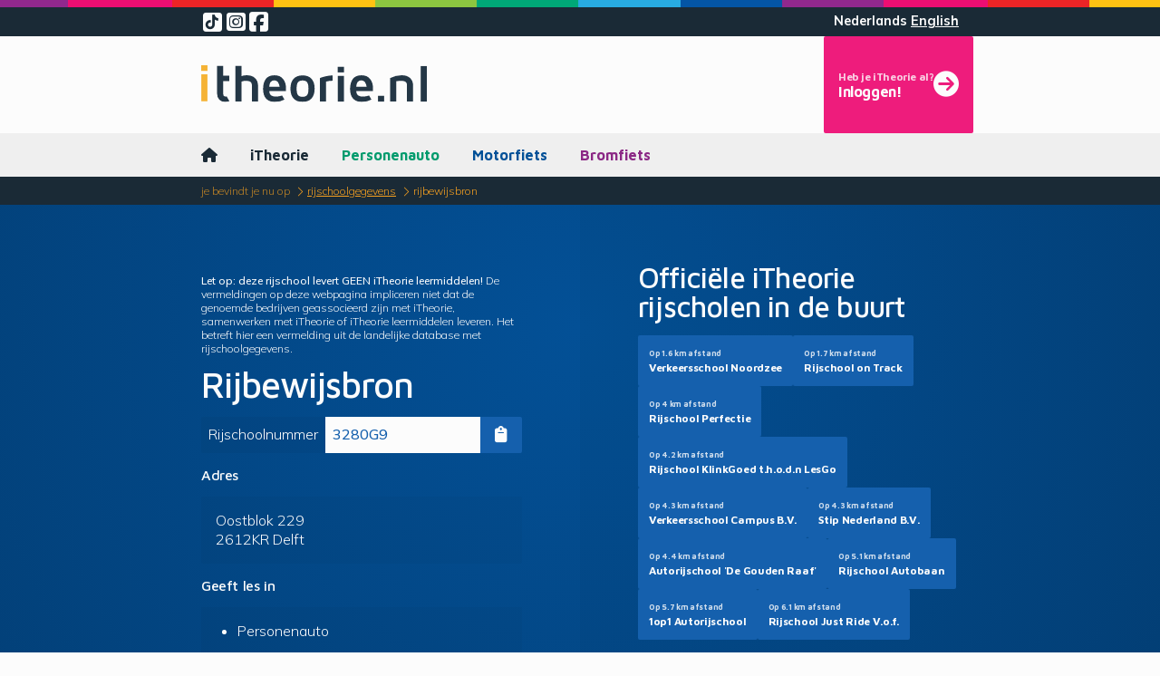

--- FILE ---
content_type: text/html; charset=UTF-8
request_url: https://itheorie.nl/rijschoolgegevens/66306086-rijbewijsbron
body_size: 5890
content:







<!doctype html>
<html lang="nl">
    <head>
        <!-- Google Tag Manager -->
        <script>
            window.dataLayer = window.dataLayer || [];
            window.userId = window.userId || null;

            function gtag() { dataLayer.push(arguments); }

            gtag('consent', 'default', {
                ad_storage: 'denied',
                ad_user_data: 'denied',
                ad_personalization: 'denied',
                analytics_storage: 'denied',
            });
        </script>

                <!-- End Google Tag Manager -->

        


<meta name="robots" content="noarchive">

<meta charset="utf-8">
<meta name="viewport" content="width=device-width, initial-scale=1, maximum-scale=1, user-scalable=0">


    <meta name="title" content="Rijbewijsbron">
    <meta name="description" content="Wil je rijles gaan volgen bij Rijbewijsbron in Delft? E-mailadres,  Telefoonnummer, informatie en kaart van Rijbewijsbron.">
    
<meta name="copyright" content="iTheorie BV">
<meta name="author" content="iTheorie BV">

<link rel="manifest" href="https://itheorie.nl/assets/favicon/manifest.json">

<meta name="apple-mobile-web-app-title" content="iTheorie">
<meta name="application-name" content="iTheorie">

<link rel="apple-touch-icon" sizes="180x180" href="https://itheorie.nl/assets/favicon/apple-touch-icon.png">
<link rel="icon" type="image/png" sizes="32x32" href="https://itheorie.nl/assets/favicon/favicon-32x32.png">
<link rel="icon" type="image/png" sizes="16x16" href="https://itheorie.nl/assets/favicon/favicon-16x16.png">

<link rel="mask-icon" href="https://itheorie.nl/assets/favicon/safari-pinned-tab.svg" color="#5bbad5">

<link rel="shortcut icon" href="https://itheorie.nl/assets/favicon/favicon.ico">

<meta name="msapplication-TileColor" content="#ffc40d">
<meta name="msapplication-TileImage" content="https://itheorie.nl/assets/favicon/mstile-144x144.png">
<meta name="msapplication-config" content="https://itheorie.nl/assets/favicon/browserconfig.xml">

<meta name="theme-color" content="#ffffff">

<meta name="format-detection" content="telephone=no">
<meta name="format-detection" content="date=no">
<meta name="format-detection" content="address=no">
<meta name="apple-mobile-web-app-capable" content="yes">

<meta property="og:site_name" content="iTheorie">
<meta property="og:type" content="website">

    <meta property="og:locale" content="nl_NL">

            <meta property="og:locale" content="en_GB">
    
<meta property="og:url" content="https://itheorie.nl/rijschoolgegevens/66306086-rijbewijsbron" />
<meta property="og:title" content="Rijbewijsbron" />
<meta property="og:description" content="Wil je rijles gaan volgen bij Rijbewijsbron in Delft? E-mailadres,  Telefoonnummer, informatie en kaart van Rijbewijsbron." />
<meta property="og:image" content="https://itheorie.nl/assets/images/theory_pack.jpg" />

<meta name="fb:admins" content="463494407011948">

<meta name="twitter:site" content="@itheorienl">
<meta name="twitter:card" content="summary">
        
        <title>Rijbewijsbron Oostblok 229  Delft</title>

        <link rel="stylesheet" href="/encore/web.59289514.css">
        <link rel="stylesheet" href="https://kit.fontawesome.com/aecc7b5691.css" crossorigin="anonymous">
            </head>

    <body class="layout" data-page="driving-school-show" data-locale="nl" id="meetingPlaceholder">
        
    <noscript class="modal">
        <section data-theme="primary">
            <header>
                <img src="https://itheorie.nl/assets/images/logos/itheorie_dp.svg" alt="iTheorie">
            </header>

            <article data-theme="red">
                <h3>JavaScript staat uit in je browser, waardoor je deze site niet kunt gebruiken!</h3>
                <p>Wil je toch bij ons theorie gaan leren, zet dan JavaScript aan.</p>

                <a href="https://www.enable-javascript.com/nl" class="btn btn-inverted" target="_blank">
                    <span>Hoe zet ik JavaScript aan?</span>
                </a>
            </article>
        </section>
    </noscript>


        <!-- Google Tag Manager (noscript) -->
                <!-- End Google Tag Manager (noscript) -->

                
                    

                
                    


<header id="layout-header" class="layout-header">
    <hr class="color-strip">

    <aside class="header-social-locale">
        <div class="container container-small">
            <nav class="header-social">
                <a href="https://www.tiktok.com/@itheorie.nl" target="_blank" rel="nofollow">
                    <span class="fa-stack">
                        <i class="fas fa-square fa-stack-2x"></i>
                        <i class="fab fa-tiktok fa-stack-1x fa-inverse"></i>
                    </span>
                </a>
                <a href="https://www.instagram.com/itheorienl" target="_blank" rel="nofollow">
                    <i class="fab fa-instagram-square"></i>
                </a>
                <a href="https://www.facebook.com/iTheorie" target="_blank" rel="nofollow">
                    <i class="fab fa-facebook-square"></i>
                </a>
            </nav>

                            <nav class="header-locale">
                                            
                        
                                                    <a class="active">Nederlands</a>
                                                                    
                        
                                                    
                                                            <a href="/en/driving-school-details/66306086-rijbewijsbron">English</a>
                                                                                        </nav>
                    </div>
    </aside>

    <section class="header-brand">
        <div class="container container-small">
            <a href="/">
                <img src="https://itheorie.nl/assets/images/logos/itheorie_pms-caption.svg" alt="iTheorie logo"/>
            </a>

                            <nav class="header-login">
                                            <a href="/inloggen" class="nav-login btn btn-stacked btn-magenta">
                            <strong>
                                <small>Heb je iTheorie al?</small>
                                <span>Inloggen!</span>
                            </strong>

                            <i class="fas fa-arrow-circle-right"></i>
                        </a>
                                    </nav>
                    </div>
    </section>

            <nav class="header-nav-small">
            <div class="container container-small">
                <a class="nav-toggle btn">
                    <svg xmlns="http://www.w3.org/2000/svg" viewBox="0 0 512 512">
                        <line class="line-top" x1="80" y1="160" x2="432" y2="160" style="fill:none;stroke:currentColor;stroke-linecap:round;stroke-miterlimit:10;stroke-width:48px"/>
                        <line class="line-middle" x1="80" y1="256" x2="432" y2="256" style="fill:none;stroke:currentColor;stroke-linecap:round;stroke-miterlimit:10;stroke-width:48px"/>
                        <line class="line-bottom" x1="80" y1="352" x2="432" y2="352" style="fill:none;stroke:currentColor;stroke-linecap:round;stroke-miterlimit:10;stroke-width:48px"/>
                    </svg>
                    <span>Menu</span>
                </a>

                                    <a href="/inloggen" class="nav-login btn btn-magenta">
                        <span>Inloggen</span>
                        <i class="fas fa-arrow-circle-right"></i>
                    </a>
                            </div>
        </nav>

        



<nav class="header-nav">
    <div class="container">
        <ul>
                
    <li class="nav-homepage">
        <a href="/" class=" text-primary">
            <i class="fas fa-home"></i>
        </a>
    </li>


                            <li>    
    <a href="/" class=" text-primary">iTheorie</a>
</li>
                <li>    
    <a href="/auto/theorie-leren" class=" text-turquoise">Personenauto</a>
</li>
                <li>    
    <a href="/motor/theorie-leren" class=" text-blue">Motorfiets</a>
</li>
                <li>    
    <a href="/bromfiets/theorie-leren" class=" text-purple">Bromfiets</a>
</li>
                    </ul>
    </div>
</nav>

            </header>
        
        <main id="layout-content" class="layout-content">
                                <nav class="breadcrumbs">
        <ul class="container container-small">
            <li class="breadcrumb-prefix">Je bevindt je nu op</li>
                            <li class="breadcrumb ">
                    <a href="/rijschoolgegevens">
                        Rijschoolgegevens
                    </a>
                </li>
                            <li class="breadcrumb active">
                    <a href="/rijschoolgegevens/66306086-rijbewijsbron">
                        Rijbewijsbron
                    </a>
                </li>
                    </ul>
    </nav>
            
                        <section class="layout-wrapper" data-theme="default">
                        
    <section class="layout-section hero hero-portrait" data-theme="blue">
    <div class="hero-content hero-content-spaced">
        <div class="container">
            <aside class="small">
                <p><b>Let op: deze rijschool levert GEEN iTheorie leermiddelen!</b> De vermeldingen op deze webpagina impliceren niet dat de genoemde bedrijven geassocieerd zijn met iTheorie, samenwerken met iTheorie of iTheorie leermiddelen leveren. Het betreft hier een vermelding uit de landelijke database met rijschoolgegevens.</p>
            </aside>

            <h1>Rijbewijsbron</h1>

                <p class="input-group">
        <span class="input-text">Rijschoolnummer</span>
        <input type="text" class="lead" value="3280G9" readonly>
        <button type="button" class="btn btn-sm" data-clipboard="3280G9">
            <i class="fas fa-fw fa-clipboard"></i>
        </button>
    </p>
            
<h2 class="h4">Adres</h2>
<p class="padded" data-theme-darker>
    Oostblok 229 <br>
    2612KR Delft
</p>

                            <h2 class="h4">Geeft les in</h2>
<div class="padded-horizontal fit-vertical" data-theme-darker>
    <ul>
                    <li>Personenauto</li>
            </ul>
</div>
            
                            <h2 class="h4">Contact</h2>
<div class="btn-list">
                        <a class="btn btn-block" href="/rijschoolgegevens/66306086/out" target="_blank" rel="nofollow noopener">
            <i class="fas fa-fw fa-globe-europe"></i>
            <span>rijbewijsbron.nl</span>
        </a>
                            
        
        <a class="btn btn-block" href="tel:+31 6 44999494">
            <i class="fas fa-fw fa-mobile-alt"></i>
            <span>06 44999494</span>
        </a>
        </div>
            
            <p><i><small><b>Kloppen de gegevens niet of wil je je rijschool aanmelden?</b> Meld ons dan eventuele onjuistheden via het <a href="/helpdesk">contactformulier</a>. Je kunt je ook <a href="/rijscholen/aanmelden">aanmelden als nieuwe rijschool</a>.</small></i></p>

            <a href="/rijschoolgegevens" class="btn btn-inverted">
                <span>Terug naar de kaart</span>
                <i class="fas fa-arrow-circle-right"></i>
            </a>
        </div>
    </div>

    <div class="hero-content hero-content-spaced" data-theme-darker>
        <div class="container">
            <h2>Officiële iTheorie rijscholen in de buurt</h2>
            <div class="btn-group">
                                    
                    <a class="btn btn-sm btn-stacked" href="/rijschoolgegevens/50840282-verkeersschool-noordzee">
                        <strong>
                            <small>Op 1.6 km afstand</small>
                            <span>Verkeersschool Noordzee</span>
                        </strong>
                    </a>
                                    
                    <a class="btn btn-sm btn-stacked" href="/rijschoolgegevens/69788308-rijschool-on-track">
                        <strong>
                            <small>Op 1.7 km afstand</small>
                            <span>Rijschool on Track</span>
                        </strong>
                    </a>
                                    
                    <a class="btn btn-sm btn-stacked" href="/rijschoolgegevens/61496197-rijschool-perfectie">
                        <strong>
                            <small>Op 4 km afstand</small>
                            <span>Rijschool Perfectie</span>
                        </strong>
                    </a>
                                    
                    <a class="btn btn-sm btn-stacked" href="/rijschoolgegevens/73437735-rijschool-klinkgoed-t-h-o-d-n-lesgo">
                        <strong>
                            <small>Op 4.2 km afstand</small>
                            <span>Rijschool KlinkGoed t.h.o.d.n LesGo</span>
                        </strong>
                    </a>
                                    
                    <a class="btn btn-sm btn-stacked" href="/rijschoolgegevens/93133952-verkeersschool-campus-b-v">
                        <strong>
                            <small>Op 4.3 km afstand</small>
                            <span>Verkeersschool Campus B.V.</span>
                        </strong>
                    </a>
                                    
                    <a class="btn btn-sm btn-stacked" href="/rijschoolgegevens/59606541-stip-nederland-b-v">
                        <strong>
                            <small>Op 4.3 km afstand</small>
                            <span>Stip Nederland B.V.</span>
                        </strong>
                    </a>
                                    
                    <a class="btn btn-sm btn-stacked" href="/rijschoolgegevens/27271113-autorijschool-de-gouden-raaf">
                        <strong>
                            <small>Op 4.4 km afstand</small>
                            <span>Autorijschool &#039;De Gouden Raaf&#039;</span>
                        </strong>
                    </a>
                                    
                    <a class="btn btn-sm btn-stacked" href="/rijschoolgegevens/56060203-rijschool-autobaan">
                        <strong>
                            <small>Op 5.1 km afstand</small>
                            <span>Rijschool Autobaan</span>
                        </strong>
                    </a>
                                    
                    <a class="btn btn-sm btn-stacked" href="/rijschoolgegevens/71361103-1op1-autorijschool">
                        <strong>
                            <small>Op 5.7 km afstand</small>
                            <span>1op1 Autorijschool</span>
                        </strong>
                    </a>
                                    
                    <a class="btn btn-sm btn-stacked" href="/rijschoolgegevens/72481455-rijschool-just-ride-v-o-f">
                        <strong>
                            <small>Op 6.1 km afstand</small>
                            <span>Rijschool Just Ride V.o.f.</span>
                        </strong>
                    </a>
                            </div>
        </div>
    </div>
</section>

    <div class="map-wrapper">
    <script>
        var __LEAFLET_MAP_LABELS__ = {"search":"Locatie","gestureHandlingOptions":{"touch":"Gebruik twee vingers om de kaart te verschuiven.","scroll":"Gebruik <kbd>CTRL + scroll<\/kbd> om in en uit te zoomen.","scrollMac":"Gebruik <kbd>\\u2318 + scroll<\/kbd> om in en uit te zoomen."}};

        var __LEAFLET_MAP_LOCATION__ = ["52.01178","4.37210"];
    </script>

    <div class="map" data-map="single"></div>
</div>



<section class="hero hero-portrait " data-theme="purple">
    <div class="hero-content  hero-content-spaced" >
        <div class="container">
            <h2>Gratis theorie test?</h2>
            <p>Doe de gratis theorie test en weet gelijk hoe het ervoor staat met jouw theoriekennis!</p>

            
            <div class="btn-list">
                                    <a href="/auto/gratis-theorie-test" class="btn btn-block">
                        <span>Personenauto theorie</span>
                        <i class="fas fa-arrow-circle-right"></i>
                    </a>
                
                                    <a href="/motor/gratis-theorie-test" class="btn btn-block">
                            <span>Motorfiets theorie</span>
                        <i class="fas fa-arrow-circle-right"></i>
                    </a>
                
                                    <a href="/bromfiets/gratis-theorie-test" class="btn btn-block">
                            <span>Bromfiets theorie</span>
                        <i class="fas fa-arrow-circle-right"></i>
                    </a>
                            </div>
        </div>
    </div>

                                    <figure class="hero-visual" style="background-image:url('https://itheorie.nl/assets/images/how-much-do-you-know-car.jpg')"></figure>
            </section>

    <section class="layout-section spaced-vertical" data-theme="blue">
        <div class="container container-small">
            <h2>Dichtstbijzijnde alternatieve rijscholen</h2>

<div class="btn-group">
            
        <a class="btn btn-sm btn-stacked" href="/rijschoolgegevens/32133650-blue-orange-consulting">
            <strong>
                <small>Op 0.2 km afstand</small>
            <span>Blue Orange Consulting</span>
            </strong>
        </a>
            
        <a class="btn btn-sm btn-stacked" href="/rijschoolgegevens/27264598-autorijles-delft">
            <strong>
                <small>Op 0.5 km afstand</small>
            <span>Autorijles Delft</span>
            </strong>
        </a>
            
        <a class="btn btn-sm btn-stacked" href="/rijschoolgegevens/65190130-rijschool-vergeer">
            <strong>
                <small>Op 0.5 km afstand</small>
            <span>Rijschool Vergeer</span>
            </strong>
        </a>
            
        <a class="btn btn-sm btn-stacked" href="/rijschoolgegevens/67592546-rijschool-harma">
            <strong>
                <small>Op 0.8 km afstand</small>
            <span>Rijschool Harma</span>
            </strong>
        </a>
            
        <a class="btn btn-sm btn-stacked" href="/rijschoolgegevens/78624444-rijschool-jason">
            <strong>
                <small>Op 1.2 km afstand</small>
            <span>Rijschool Jason</span>
            </strong>
        </a>
            
        <a class="btn btn-sm btn-stacked" href="/rijschoolgegevens/27288415-verkeersschool-marijke">
            <strong>
                <small>Op 1.5 km afstand</small>
            <span>Verkeersschool Marijke</span>
            </strong>
        </a>
            
        <a class="btn btn-sm btn-stacked" href="/rijschoolgegevens/27219056-autorijschool-de-prinsenstad">
            <strong>
                <small>Op 1.6 km afstand</small>
            <span>Autorijschool De Prinsenstad</span>
            </strong>
        </a>
            
        <a class="btn btn-sm btn-stacked" href="/rijschoolgegevens/27231365-rijschool-de-verkenner">
            <strong>
                <small>Op 1.6 km afstand</small>
            <span>Rijschool de Verkenner</span>
            </strong>
        </a>
            
        <a class="btn btn-sm btn-stacked" href="/rijschoolgegevens/77075390-do-it-rijopleidingen">
            <strong>
                <small>Op 1.6 km afstand</small>
            <span>do it rijopleidingen</span>
            </strong>
        </a>
            
        <a class="btn btn-sm btn-stacked" href="/rijschoolgegevens/50840282-verkeersschool-noordzee">
            <strong>
                <small>Op 1.6 km afstand</small>
            <span>Verkeersschool Noordzee</span>
            </strong>
        </a>
    </div>
        </div>
    </section>

                            </section>
        </main>

                    
<footer id="layout-footer" class="layout-footer">
    <hr class="color-strip">

            <section class="footer-brand">
            <div class="container container-small">
                <div class="row">
                    <figure class="six-wide-portrait eight-wide-landscape">
                        <a href="/"><img class="footer-logo" src="https://itheorie.nl/assets/images/logos/itheorie_dp.svg" alt="iTheorie"></a>
                    </figure>
                </div>
            </div>
        </section>

        <section class="footer-nav padded-top">
            <div class="container container-small">
                <nav class="columns two-columns-portrait three-columns-landscape">
                                            <section>
                            <h2>Voor rijscholen</h2>

                            <ul class="list list-flat">
                                                                    <li><a href="/rijscholen/inloggen">Inloggen</a></li>
                                    <li><a href="/rijscholen/aanmelden">Aanmelden</a></li>
                                                                <li><a href="/rijscholen/bestellen">Bestellen</a></li>
                                <li><a href="/voor-rijscholen">Informatie</a></li>
                            </ul>
                        </section>
                    
                    <section>
                        <h2>Voor cursisten</h2>
                        <ul class="list list-flat">
                                                                                                <li><a href="/inloggen">Inloggen</a></li>
                                
                                <li><a href="/auto/theorie-leren">Personenauto</a></li>
                                <li><a href="/motor/theorie-leren">Motorfiets</a></li>
                                <li><a href="/bromfiets/theorie-leren">Bromfiets</a></li>
                                <li><a href="/bestellen">Online shop</a></li>
                                                    </ul>
                    </section>

                                            <section>
                            <h2>Voordat je begint</h2>

                            <ul class="list list-flat">
                                                                    <li>
                                        <a href="/rijbewijs/auto-motor-bromfiets">
                                            Welk rijbewijs ga jij halen?
                                        </a>
                                    </li>
                                                                    <li>
                                        <a href="/rijbewijs/identiteitsbewijs-en-digid">
                                            Geldig identiteitsbewijs en DigiD
                                        </a>
                                    </li>
                                                                    <li>
                                        <a href="/rijbewijs/gezondheidsverklaring-invullen">
                                            Gezondheidsverklaring invullen
                                        </a>
                                    </li>
                                                            </ul>
                        </section>
                                            <section>
                            <h2>Theorie leren</h2>

                            <ul class="list list-flat">
                                                                    <li>
                                        <a href="/rijbewijs/theorie-leren">
                                            Leren voor het theorie-examen
                                        </a>
                                    </li>
                                                                    <li>
                                        <a href="/rijbewijs/theorie-examen-oefenen">
                                            Theorie-examens oefenen
                                        </a>
                                    </li>
                                                            </ul>
                        </section>
                                            <section>
                            <h2>CBR Theorie examen</h2>

                            <ul class="list list-flat">
                                                                    <li>
                                        <a href="/rijbewijs/cbr-theorie-examen-reserveren">
                                            CBR theorie-examen reserveren
                                        </a>
                                    </li>
                                                                    <li>
                                        <a href="/rijbewijs/rijschool-machtigen">
                                            Rijschool machtigen
                                        </a>
                                    </li>
                                                                    <li>
                                        <a href="/rijbewijs/cbr-theorie-examen-afleggen">
                                            CBR theorie-examen afleggen
                                        </a>
                                    </li>
                                                            </ul>
                        </section>
                                            <section>
                            <h2>Rijles</h2>

                            <ul class="list list-flat">
                                                                    <li>
                                        <a href="/rijbewijs/ogentest">
                                            Op tijd een ogentest doen
                                        </a>
                                    </li>
                                                                    <li>
                                        <a href="/rijbewijs/rijschool-zoeken">
                                            Een rijschool zoeken
                                        </a>
                                    </li>
                                                                    <li>
                                        <a href="/rijbewijs/rijles-volgen">
                                            Rijles volgen
                                        </a>
                                    </li>
                                                            </ul>
                        </section>
                                            <section>
                            <h2>CBR Praktijkexamen</h2>

                            <ul class="list list-flat">
                                                                    <li>
                                        <a href="/rijbewijs/cbr-praktijkexamen-aanvragen">
                                            CBR praktijkexamen aanvragen
                                        </a>
                                    </li>
                                                                    <li>
                                        <a href="/rijbewijs/cbr-praktijkexamen-afleggen">
                                            CBR praktijkexamen afleggen
                                        </a>
                                    </li>
                                                            </ul>
                        </section>
                                            <section>
                            <h2>Rijbewijs aanvragen</h2>

                            <ul class="list list-flat">
                                                                    <li>
                                        <a href="/rijbewijs/begeleiderspas-aanvragen">
                                            Begeleiderspas aanvragen (2toDrive)
                                        </a>
                                    </li>
                                                                    <li>
                                        <a href="/rijbewijs/rijbewijs-aanvragen">
                                            Rijbewijs aanvragen
                                        </a>
                                    </li>
                                                            </ul>
                        </section>
                    
                    <section>
                        <h2>Heb je andere vragen?</h2>
                        <p>
                            Kijk eerst of het antwoord niet al staat bij de <a href="/antwoorden">veel geparkeerde vragen</a>. Neem anders gerust contact met ons op via <a href="https://www.facebook.com/iTheorie" target="_blank" rel="nofollow">Facebook</a> of stuur een e-mail met behulp van ons <a href="/helpdesk">contactformulier</a>.
                        </p>
                        <p class="social-logos">
                            <a href="https://www.tiktok.com/@itheorie.nl" target="_blank" rel="nofollow">
                                <span class="fa-stack">
                                    <i class="fas fa-square fa-stack-2x"></i>
                                    <i class="fab fa-tiktok fa-stack-1x fa-inverse"></i>
                                </span>
                            </a>
                            <a href="https://www.instagram.com/itheorienl" target="_blank" rel="nofollow"><i class="fab fa-2x fa-instagram-square"></i></a>
                            <a href="https://www.youtube.com/iTheorieNL" target="_blank" rel="nofollow"><i class="fab fa-2x fa-youtube-square"></i></a>
                            <a href="https://www.facebook.com/iTheorie" target="_blank" rel="nofollow"><i class="fab fa-2x fa-facebook-square"></i></a>
                        </p>
                    </section>
                </nav>
            </div>
        </section>
    
    <div class="footer-disclaimer-copyright">
        <div class="container container-small">
            <div class="row">
                <nav class="eight-wide-portrait">
                    <ul class="footer-disclaimer-nav">
                        <li><a href="/privacyverklaring">Privacyverklaring</a></li>
                        <li><a href="/leveringsvoorwaarden">Leveringsvoorwaarden</a></li>
                        <li><a href="/cookiebeleid">Cookiebeleid</a></li>
                    </ul>

                    <ul class="footer-disclaimer-nav">
                        <li>&copy; 2003&ndash;2026 iTheorie.nl</li>
                        <li>79cbea37@refs/heads/master</li>
                    </ul>
                </nav>

                                <div class="four-wide-portrait footer-powered-by">
                    <a href="https://www.lensmedia.nl" target="_blank" rel="nofollow">
                        <img src="https://itheorie.nl/assets/images/logos/powered_by_lens_dp.png" alt="LENS Verkeersleermiddelen">
                    </a>
                </div>
            </div>
        </div>
    </div>

    <hr class="color-strip">
</footer>
        
        
        <script src="/encore/runtime.538c988a.js" defer></script><script src="/encore/web.405ee123.js" defer></script>
        
        <script src="https://player.vimeo.com/api/player.js" async></script>

            <script type="application/ld+json">{"@context":"https://schema.org","@graph":[{"@type":"Organization","name":"iTheorie","address":{"@type":"PostalAddress","streetAddress":"Energiestraat 5","addressLocality":"Hattem","postalCode":"8051TE","addressCountry":"nl"},"logo":"https://itheorie.nl/assets/images/logos/itheorie_pms.png","url":"https://itheorie.nl","sameAs":"https://itheorie.nl","aggregateRating":{"@type":"AggregateRating","ratingValue":"8.2688","reviewCount":295,"bestRating":10,"itemReviewed":{"@type":"Thing","name":"iTheorie"}}},{"@type":"BreadcrumbList","itemListElement":[{"@type":"ListItem","position":1,"name":"Rijschoolgegevens","item":{"@type":"Thing","@id":"https://itheorie.nl/rijschoolgegevens"}},{"@type":"ListItem","position":2,"name":"Rijbewijsbron","item":{"@type":"Thing","@id":"https://itheorie.nl/rijschoolgegevens/66306086-rijbewijsbron"}}]}]}</script></body>
</html>


--- FILE ---
content_type: text/css
request_url: https://itheorie.nl/encore/web.59289514.css
body_size: 132928
content:
@import url(https://fonts.googleapis.com/css2?family=Maven+Pro:wght@300;500;700&family=Mulish:wght@300;500;700&display=swap);
/*! normalize.css v8.0.1 | MIT License | github.com/necolas/normalize.css */html{line-height:1.15;-webkit-text-size-adjust:100%}body{margin:0}main{display:block}h1{font-size:2em;margin:.67em 0}hr{box-sizing:content-box;height:0;overflow:visible}pre{font-family:monospace,monospace;font-size:1em}a{background-color:transparent}abbr[title]{border-bottom:none;-webkit-text-decoration:underline;text-decoration:underline;-webkit-text-decoration:underline dotted;text-decoration:underline dotted}b,strong{font-weight:bolder}code,kbd,samp{font-family:monospace,monospace;font-size:1em}small{font-size:80%}sub,sup{font-size:75%;line-height:0;position:relative;vertical-align:baseline}sub{bottom:-.25em}sup{top:-.5em}img{border-style:none}button,input,optgroup,select,textarea{font-family:inherit;font-size:100%;line-height:1.15;margin:0}button,input{overflow:visible}button,select{text-transform:none}[type=button],[type=reset],[type=submit],button{-webkit-appearance:button}[type=button]::-moz-focus-inner,[type=reset]::-moz-focus-inner,[type=submit]::-moz-focus-inner,button::-moz-focus-inner{border-style:none;padding:0}[type=button]:-moz-focusring,[type=reset]:-moz-focusring,[type=submit]:-moz-focusring,button:-moz-focusring{outline:1px dotted ButtonText}fieldset{padding:.35em .75em .625em}legend{box-sizing:border-box;color:inherit;display:table;max-width:100%;padding:0;white-space:normal}progress{vertical-align:baseline}textarea{overflow:auto}[type=checkbox],[type=radio]{box-sizing:border-box;padding:0}[type=number]::-webkit-inner-spin-button,[type=number]::-webkit-outer-spin-button{height:auto}[type=search]{-webkit-appearance:textfield;outline-offset:-2px}[type=search]::-webkit-search-decoration{-webkit-appearance:none}::-webkit-file-upload-button{-webkit-appearance:button;font:inherit}details{display:block}summary{display:list-item}[hidden],template{display:none}.leaflet-image-layer,.leaflet-layer,.leaflet-marker-icon,.leaflet-marker-shadow,.leaflet-pane,.leaflet-pane>canvas,.leaflet-pane>svg,.leaflet-tile,.leaflet-tile-container,.leaflet-zoom-box{left:0;position:absolute;top:0}.leaflet-container{overflow:hidden}.leaflet-marker-icon,.leaflet-marker-shadow,.leaflet-tile{-webkit-user-select:none;-moz-user-select:none;user-select:none;-webkit-user-drag:none}.leaflet-tile::-moz-selection{background:transparent}.leaflet-tile::selection{background:transparent}.leaflet-safari .leaflet-tile{image-rendering:-webkit-optimize-contrast}.leaflet-safari .leaflet-tile-container{height:1600px;-webkit-transform-origin:0 0;width:1600px}.leaflet-marker-icon,.leaflet-marker-shadow{display:block}.leaflet-container .leaflet-overlay-pane svg{max-height:none!important;max-width:none!important}.leaflet-container .leaflet-marker-pane img,.leaflet-container .leaflet-shadow-pane img,.leaflet-container .leaflet-tile,.leaflet-container .leaflet-tile-pane img,.leaflet-container img.leaflet-image-layer{max-height:none!important;max-width:none!important;padding:0;width:auto}.leaflet-container img.leaflet-tile{mix-blend-mode:plus-lighter}.leaflet-container.leaflet-touch-zoom{touch-action:pan-x pan-y}.leaflet-container.leaflet-touch-drag{touch-action:none;touch-action:pinch-zoom}.leaflet-container.leaflet-touch-drag.leaflet-touch-zoom{touch-action:none}.leaflet-container{-webkit-tap-highlight-color:transparent}.leaflet-container a{-webkit-tap-highlight-color:rgba(51,181,229,.4)}.leaflet-tile{filter:inherit;visibility:hidden}.leaflet-tile-loaded{visibility:inherit}.leaflet-zoom-box{box-sizing:border-box;height:0;width:0;z-index:800}.leaflet-overlay-pane svg{-moz-user-select:none}.leaflet-pane{z-index:400}.leaflet-tile-pane{z-index:200}.leaflet-overlay-pane{z-index:400}.leaflet-shadow-pane{z-index:500}.leaflet-marker-pane{z-index:600}.leaflet-tooltip-pane{z-index:650}.leaflet-popup-pane{z-index:700}.leaflet-map-pane canvas{z-index:100}.leaflet-map-pane svg{z-index:200}.leaflet-vml-shape{height:1px;width:1px}.lvml{behavior:url(#default#VML);display:inline-block;position:absolute}.leaflet-control{pointer-events:visiblePainted;pointer-events:auto;position:relative;z-index:800}.leaflet-bottom,.leaflet-top{pointer-events:none;position:absolute;z-index:1000}.leaflet-top{top:0}.leaflet-right{right:0}.leaflet-bottom{bottom:0}.leaflet-left{left:0}.leaflet-control{clear:both;float:left}.leaflet-right .leaflet-control{float:right}.leaflet-top .leaflet-control{margin-top:10px}.leaflet-bottom .leaflet-control{margin-bottom:10px}.leaflet-left .leaflet-control{margin-left:10px}.leaflet-right .leaflet-control{margin-right:10px}.leaflet-fade-anim .leaflet-popup{opacity:0;transition:opacity .2s linear}.leaflet-fade-anim .leaflet-map-pane .leaflet-popup{opacity:1}.leaflet-zoom-animated{transform-origin:0 0}svg.leaflet-zoom-animated{will-change:transform}.leaflet-zoom-anim .leaflet-zoom-animated{transition:transform .25s cubic-bezier(0,0,.25,1)}.leaflet-pan-anim .leaflet-tile,.leaflet-zoom-anim .leaflet-tile{transition:none}.leaflet-zoom-anim .leaflet-zoom-hide{visibility:hidden}.leaflet-interactive{cursor:pointer}.leaflet-grab{cursor:grab}.leaflet-crosshair,.leaflet-crosshair .leaflet-interactive{cursor:crosshair}.leaflet-control,.leaflet-popup-pane{cursor:auto}.leaflet-dragging .leaflet-grab,.leaflet-dragging .leaflet-grab .leaflet-interactive,.leaflet-dragging .leaflet-marker-draggable{cursor:move;cursor:grabbing}.leaflet-image-layer,.leaflet-marker-icon,.leaflet-marker-shadow,.leaflet-pane>svg path,.leaflet-tile-container{pointer-events:none}.leaflet-image-layer.leaflet-interactive,.leaflet-marker-icon.leaflet-interactive,.leaflet-pane>svg path.leaflet-interactive,svg.leaflet-image-layer.leaflet-interactive path{pointer-events:visiblePainted;pointer-events:auto}.leaflet-container{background:#ddd;outline-offset:1px}.leaflet-container a{color:#0078a8}.leaflet-zoom-box{background:hsla(0,0%,100%,.5);border:2px dotted #38f}.leaflet-container{font-family:Helvetica Neue,Arial,Helvetica,sans-serif;font-size:12px;font-size:.75rem;line-height:1.5}.leaflet-bar{border-radius:4px;box-shadow:0 1px 5px rgba(0,0,0,.65)}.leaflet-bar a{background-color:#fff;border-bottom:1px solid #ccc;color:#000;display:block;height:26px;line-height:26px;text-align:center;-webkit-text-decoration:none;text-decoration:none;width:26px}.leaflet-bar a,.leaflet-control-layers-toggle{background-position:50% 50%;background-repeat:no-repeat;display:block}.leaflet-bar a:focus,.leaflet-bar a:hover{background-color:#f4f4f4}.leaflet-bar a:first-child{border-top-left-radius:4px;border-top-right-radius:4px}.leaflet-bar a:last-child{border-bottom:none;border-bottom-left-radius:4px;border-bottom-right-radius:4px}.leaflet-bar a.leaflet-disabled{background-color:#f4f4f4;color:#bbb;cursor:default}.leaflet-touch .leaflet-bar a{height:30px;line-height:30px;width:30px}.leaflet-touch .leaflet-bar a:first-child{border-top-left-radius:2px;border-top-right-radius:2px}.leaflet-touch .leaflet-bar a:last-child{border-bottom-left-radius:2px;border-bottom-right-radius:2px}.leaflet-control-zoom-in,.leaflet-control-zoom-out{font:700 18px Lucida Console,Monaco,monospace;text-indent:1px}.leaflet-touch .leaflet-control-zoom-in,.leaflet-touch .leaflet-control-zoom-out{font-size:22px}.leaflet-control-layers{background:#fff;border-radius:5px;box-shadow:0 1px 5px rgba(0,0,0,.4)}.leaflet-control-layers-toggle{background-image:url(/encore/images/layers.416d9136.png);height:36px;width:36px}.leaflet-retina .leaflet-control-layers-toggle{background-image:url(/encore/images/layers-2x.8f2c4d11.png);background-size:26px 26px}.leaflet-touch .leaflet-control-layers-toggle{height:44px;width:44px}.leaflet-control-layers .leaflet-control-layers-list,.leaflet-control-layers-expanded .leaflet-control-layers-toggle{display:none}.leaflet-control-layers-expanded .leaflet-control-layers-list{display:block;position:relative}.leaflet-control-layers-expanded{background:#fff;color:#333;padding:6px 10px 6px 6px}.leaflet-control-layers-scrollbar{overflow-x:hidden;overflow-y:scroll;padding-right:5px}.leaflet-control-layers-selector{margin-top:2px;position:relative;top:1px}.leaflet-control-layers label{display:block;font-size:13px;font-size:1.08333em}.leaflet-control-layers-separator{border-top:1px solid #ddd;height:0;margin:5px -10px 5px -6px}.leaflet-default-icon-path{background-image:url(/encore/images/marker-icon.2b3e1faf.png)}.leaflet-container .leaflet-control-attribution{background:#fff;background:hsla(0,0%,100%,.8);margin:0}.leaflet-control-attribution,.leaflet-control-scale-line{color:#333;line-height:1.4;padding:0 5px}.leaflet-control-attribution a{-webkit-text-decoration:none;text-decoration:none}.leaflet-control-attribution a:focus,.leaflet-control-attribution a:hover{-webkit-text-decoration:underline;text-decoration:underline}.leaflet-attribution-flag{display:inline!important;height:.6669em;vertical-align:baseline!important;width:1em}.leaflet-left .leaflet-control-scale{margin-left:5px}.leaflet-bottom .leaflet-control-scale{margin-bottom:5px}.leaflet-control-scale-line{background:hsla(0,0%,100%,.8);border:2px solid #777;border-top:none;box-sizing:border-box;line-height:1.1;padding:2px 5px 1px;text-shadow:1px 1px #fff;white-space:nowrap}.leaflet-control-scale-line:not(:first-child){border-bottom:none;border-top:2px solid #777;margin-top:-2px}.leaflet-control-scale-line:not(:first-child):not(:last-child){border-bottom:2px solid #777}.leaflet-touch .leaflet-bar,.leaflet-touch .leaflet-control-attribution,.leaflet-touch .leaflet-control-layers{box-shadow:none}.leaflet-touch .leaflet-bar,.leaflet-touch .leaflet-control-layers{background-clip:padding-box;border:2px solid rgba(0,0,0,.2)}.leaflet-popup{margin-bottom:20px;position:absolute;text-align:center}.leaflet-popup-content-wrapper{border-radius:12px;padding:1px;text-align:left}.leaflet-popup-content{font-size:13px;font-size:1.08333em;line-height:1.3;margin:13px 24px 13px 20px;min-height:1px}.leaflet-popup-content p{margin:1.3em 0}.leaflet-popup-tip-container{height:20px;left:50%;margin-left:-20px;margin-top:-1px;overflow:hidden;pointer-events:none;position:absolute;width:40px}.leaflet-popup-tip{height:17px;margin:-10px auto 0;padding:1px;pointer-events:auto;transform:rotate(45deg);width:17px}.leaflet-popup-content-wrapper,.leaflet-popup-tip{background:#fff;box-shadow:0 3px 14px rgba(0,0,0,.4);color:#333}.leaflet-container a.leaflet-popup-close-button{background:transparent;border:none;color:#757575;font:16px/24px Tahoma,Verdana,sans-serif;height:24px;position:absolute;right:0;text-align:center;-webkit-text-decoration:none;text-decoration:none;top:0;width:24px}.leaflet-container a.leaflet-popup-close-button:focus,.leaflet-container a.leaflet-popup-close-button:hover{color:#585858}.leaflet-popup-scrolled{overflow:auto}.leaflet-oldie .leaflet-popup-content-wrapper{-ms-zoom:1}.leaflet-oldie .leaflet-popup-tip{-ms-filter:"progid:DXImageTransform.Microsoft.Matrix(M11=0.70710678, M12=0.70710678, M21=-0.70710678, M22=0.70710678)";filter:progid:DXImageTransform.Microsoft.Matrix(M11=0.70710678,M12=0.70710678,M21=-0.70710678,M22=0.70710678);margin:0 auto;width:24px}.leaflet-oldie .leaflet-control-layers,.leaflet-oldie .leaflet-control-zoom,.leaflet-oldie .leaflet-popup-content-wrapper,.leaflet-oldie .leaflet-popup-tip{border:1px solid #999}.leaflet-div-icon{background:#fff;border:1px solid #666}.leaflet-tooltip{background-color:#fff;border:1px solid #fff;border-radius:3px;box-shadow:0 1px 3px rgba(0,0,0,.4);color:#222;padding:6px;pointer-events:none;position:absolute;-webkit-user-select:none;-moz-user-select:none;user-select:none;white-space:nowrap}.leaflet-tooltip.leaflet-interactive{cursor:pointer;pointer-events:auto}.leaflet-tooltip-bottom:before,.leaflet-tooltip-left:before,.leaflet-tooltip-right:before,.leaflet-tooltip-top:before{background:transparent;border:6px solid transparent;content:"";pointer-events:none;position:absolute}.leaflet-tooltip-bottom{margin-top:6px}.leaflet-tooltip-top{margin-top:-6px}.leaflet-tooltip-bottom:before,.leaflet-tooltip-top:before{left:50%;margin-left:-6px}.leaflet-tooltip-top:before{border-top-color:#fff;bottom:0;margin-bottom:-12px}.leaflet-tooltip-bottom:before{border-bottom-color:#fff;margin-left:-6px;margin-top:-12px;top:0}.leaflet-tooltip-left{margin-left:-6px}.leaflet-tooltip-right{margin-left:6px}.leaflet-tooltip-left:before,.leaflet-tooltip-right:before{margin-top:-6px;top:50%}.leaflet-tooltip-left:before{border-left-color:#fff;margin-right:-12px;right:0}.leaflet-tooltip-right:before{border-right-color:#fff;left:0;margin-left:-12px}@media print{.leaflet-control{-webkit-print-color-adjust:exact;print-color-adjust:exact}}@keyframes leaflet-gestures-fadein{0%{opacity:0}to{opacity:1}}.leaflet-container:after{animation:leaflet-gestures-fadein .8s backwards;color:#fff;font-family:Roboto,Arial,sans-serif;font-size:22px;-webkit-box-pack:center;-ms-flex-pack:center;align-items:center;background:rgba(0,0,0,.5);bottom:0;display:flex;justify-content:center;left:0;padding:15px;pointer-events:none;position:absolute;right:0;top:0;z-index:461}.leaflet-gesture-handling-scroll-warning:after,.leaflet-gesture-handling-touch-warning:after{animation:leaflet-gestures-fadein .8s forwards}.leaflet-gesture-handling-touch-warning:after{content:attr(data-gesture-handling-touch-content)}.leaflet-gesture-handling-scroll-warning:after{content:attr(data-gesture-handling-scroll-content)}@media only screen{.breakpoint-debug:after{content:"tiny"}}@media only screen and (min-width:400px){.breakpoint-debug:after{content:"small"}}@media only screen and (min-width:600px){.breakpoint-debug:after{content:"portrait"}}@media only screen and (min-width:900px){.breakpoint-debug:after{content:"landscape"}}@media only screen and (min-width:1200px){.breakpoint-debug:after{content:"desktop"}}@media only screen and (min-width:1800px){.breakpoint-debug:after{content:"large"}}@media only screen and (min-width:2300px){.breakpoint-debug:after{content:"huge"}}.breakpoint-debug,.structured-data-debug{background-color:hsla(0,0%,100%,.5);bottom:0;color:#000;display:block;left:0;padding:.5rem;position:fixed;z-index:9001}.structured-data-debug{font-size:.6rem;left:auto;max-height:100vh;max-width:400px;min-width:200px;overflow-y:auto;right:0}.structured-data-debug pre,.structured-data-debug summary{margin:0;padding:.5rem}.structured-data-debug summary{background-color:rgba(0,0,0,.05);-webkit-user-select:none;-moz-user-select:none;user-select:none}.structured-data-debug pre{overflow-x:auto}.structured-data-debug details[open]{background-color:#fff}*,:after,:before{box-sizing:border-box;line-height:inherit}html{background-color:#fcfcfc;color:#1a2a36}body,html{height:100%;width:100%}body.no-scroll{overflow:hidden;position:fixed}article{-webkit-user-select:auto;-moz-user-select:auto;user-select:auto}details,summary{outline:0}summary{cursor:pointer}iframe,img,svg,video{max-width:100%}figure{-moz-column-break-inside:avoid;break-inside:avoid;margin:0;page-break-inside:avoid}figure:not([data-doc-it-element]).image,figure:not([data-doc-it-element]).video{display:flex}figure:not([data-doc-it-element]).image:not(.row),figure:not([data-doc-it-element]).video:not(.row){flex-direction:column;line-height:0}figure:not([data-doc-it-element]).image iframe,figure:not([data-doc-it-element]).image img,figure:not([data-doc-it-element]).image video,figure:not([data-doc-it-element]).video iframe,figure:not([data-doc-it-element]).video img,figure:not([data-doc-it-element]).video video{border-radius:.125rem;box-shadow:0 0 1rem rgba(0,0,0,.15);margin-top:auto}figure:not([data-doc-it-element]).image figcaption,figure:not([data-doc-it-element]).video figcaption{display:block;font-style:italic;line-height:1.321;margin-top:.5rem}.dimmed{opacity:.8}.faded{opacity:.6}.clear:after{clear:both;content:"";display:table;max-width:0}[hidden]{display:none!important}.fit{border-radius:.125rem;padding:.1px}.fit-top{padding-top:.1px}.fit-right{padding-right:.1px}.fit-bottom{padding-bottom:.1px}.fit-horizontal,.fit-left{padding-left:.1px}.fit-horizontal{padding-right:.1px}.fit-vertical{padding-bottom:.1px;padding-top:.1px}.thin{border-radius:.125rem;padding:.5rem}.thin-top{padding-top:.5rem}.thin-right{padding-right:.5rem}.thin-bottom{padding-bottom:.5rem}.thin-horizontal,.thin-left{padding-left:.5rem}.thin-horizontal{padding-right:.5rem}.thin-vertical{padding-bottom:.5rem;padding-top:.5rem}.padded{border-radius:.125rem;padding:1rem}.padded-top{padding-top:1rem}.padded-right{padding-right:1rem}.padded-bottom{padding-bottom:1rem}.padded-left{padding-left:1rem}.padded-horizontal{padding-left:1rem;padding-right:1rem}.padded-vertical{padding-bottom:1rem;padding-top:1rem}.compact{border-radius:.125rem;padding:2rem}.compact-top{padding-top:2rem}.compact-right{padding-right:2rem}.compact-bottom{padding-bottom:2rem}.compact-left{padding-left:2rem}.compact-horizontal{padding-left:2rem;padding-right:2rem}.compact-vertical{padding-bottom:2rem;padding-top:2rem}.spaced{border-radius:.125rem;padding:4rem}.spaced-top{padding-top:4rem}.spaced-right{padding-right:4rem}.spaced-bottom{padding-bottom:4rem}.spaced-left{padding-left:4rem}.spaced-horizontal{padding-left:4rem;padding-right:4rem}.spaced-vertical{padding-bottom:4rem;padding-top:4rem}.hidden{display:none!important}@media only screen and (max-width:399px){.hidden-tiny{display:none!important}}@media only screen{.hidden-tiny-and-bigger{display:none!important}}@media only screen and (min-width:400px)and (max-width:599px){.hidden-small{display:none!important}}@media only screen and (min-width:400px){.hidden-small-and-bigger{display:none!important}}@media only screen and (max-width:599px){.hidden-small-and-smaller{display:none!important}}@media only screen and (min-width:600px)and (max-width:899px){.hidden-portrait{display:none!important}}@media only screen and (min-width:600px){.hidden-portrait-and-bigger{display:none!important}}@media only screen and (max-width:899px){.hidden-portrait-and-smaller{display:none!important}}@media only screen and (min-width:900px)and (max-width:1199px){.hidden-landscape{display:none!important}}@media only screen and (min-width:900px){.hidden-landscape-and-bigger{display:none!important}}@media only screen and (max-width:1199px){.hidden-landscape-and-smaller{display:none!important}}@media only screen and (min-width:1200px)and (max-width:1799px){.hidden-desktop{display:none!important}}@media only screen and (min-width:1200px){.hidden-desktop-and-bigger{display:none!important}}@media only screen and (max-width:1799px){.hidden-desktop-and-smaller{display:none!important}}@media only screen and (min-width:1800px)and (max-width:2299px){.hidden-large{display:none!important}}.pull-right{float:right;order:1}@media only screen and (max-width:399px){.pull-right-tiny{float:right;order:1}}@media only screen{.pull-right-tiny-and-bigger{float:right;order:1}}@media only screen and (min-width:400px)and (max-width:599px){.pull-right-small{float:right;order:1}}@media only screen and (min-width:400px){.pull-right-small-and-bigger{float:right;order:1}}@media only screen and (max-width:599px){.pull-right-small-and-smaller{float:right;order:1}}@media only screen and (min-width:600px)and (max-width:899px){.pull-right-portrait{float:right;order:1}}@media only screen and (min-width:600px){.pull-right-portrait-and-bigger{float:right;order:1}}@media only screen and (max-width:899px){.pull-right-portrait-and-smaller{float:right;order:1}}@media only screen and (min-width:900px)and (max-width:1199px){.pull-right-landscape{float:right;order:1}}@media only screen and (min-width:900px){.pull-right-landscape-and-bigger{float:right;order:1}}@media only screen and (max-width:1199px){.pull-right-landscape-and-smaller{float:right;order:1}}@media only screen and (min-width:1200px)and (max-width:1799px){.pull-right-desktop{float:right;order:1}}@media only screen and (min-width:1200px){.pull-right-desktop-and-bigger{float:right;order:1}}@media only screen and (max-width:1799px){.pull-right-desktop-and-smaller{float:right;order:1}}@media only screen and (min-width:1800px)and (max-width:2299px){.pull-right-large{float:right;order:1}}.pull-left{float:left;order:-1}@media only screen and (max-width:399px){.pull-left-tiny{float:left;order:-1}}@media only screen{.pull-left-tiny-and-bigger{float:left;order:-1}}@media only screen and (min-width:400px)and (max-width:599px){.pull-left-small{float:left;order:-1}}@media only screen and (min-width:400px){.pull-left-small-and-bigger{float:left;order:-1}}@media only screen and (max-width:599px){.pull-left-small-and-smaller{float:left;order:-1}}@media only screen and (min-width:600px)and (max-width:899px){.pull-left-portrait{float:left;order:-1}}@media only screen and (min-width:600px){.pull-left-portrait-and-bigger{float:left;order:-1}}@media only screen and (max-width:899px){.pull-left-portrait-and-smaller{float:left;order:-1}}@media only screen and (min-width:900px)and (max-width:1199px){.pull-left-landscape{float:left;order:-1}}@media only screen and (min-width:900px){.pull-left-landscape-and-bigger{float:left;order:-1}}@media only screen and (max-width:1199px){.pull-left-landscape-and-smaller{float:left;order:-1}}@media only screen and (min-width:1200px)and (max-width:1799px){.pull-left-desktop{float:left;order:-1}}@media only screen and (min-width:1200px){.pull-left-desktop-and-bigger{float:left;order:-1}}@media only screen and (max-width:1799px){.pull-left-desktop-and-smaller{float:left;order:-1}}@media only screen and (min-width:1800px)and (max-width:2299px){.pull-left-large{float:left;order:-1}}.ratio-square{padding-bottom:100%}.ratio-one-fourth{padding-bottom:25%}.ratio-nine-sixteenth{padding-bottom:56.25%}.col,.eight-wide,.eight-wide-desktop,.eight-wide-huge,.eight-wide-landscape,.eight-wide-large,.eight-wide-portrait,.eight-wide-small,.eleven-wide,.eleven-wide-desktop,.eleven-wide-huge,.eleven-wide-landscape,.eleven-wide-large,.eleven-wide-portrait,.eleven-wide-small,.five-wide,.five-wide-desktop,.five-wide-huge,.five-wide-landscape,.five-wide-large,.five-wide-portrait,.five-wide-small,.four-wide,.four-wide-desktop,.four-wide-huge,.four-wide-landscape,.four-wide-large,.four-wide-portrait,.four-wide-small,.nine-wide,.nine-wide-desktop,.nine-wide-huge,.nine-wide-landscape,.nine-wide-large,.nine-wide-portrait,.nine-wide-small,.one-wide,.one-wide-desktop,.one-wide-huge,.one-wide-landscape,.one-wide-large,.one-wide-portrait,.one-wide-small,.seven-wide,.seven-wide-desktop,.seven-wide-huge,.seven-wide-landscape,.seven-wide-large,.seven-wide-portrait,.seven-wide-small,.six-wide,.six-wide-desktop,.six-wide-huge,.six-wide-landscape,.six-wide-large,.six-wide-portrait,.six-wide-small,.ten-wide,.ten-wide-desktop,.ten-wide-huge,.ten-wide-landscape,.ten-wide-large,.ten-wide-portrait,.ten-wide-small,.three-wide,.three-wide-desktop,.three-wide-huge,.three-wide-landscape,.three-wide-large,.three-wide-portrait,.three-wide-small,.twelve-wide,.twelve-wide-desktop,.twelve-wide-huge,.twelve-wide-landscape,.twelve-wide-large,.twelve-wide-portrait,.twelve-wide-small,.two-wide,.two-wide-desktop,.two-wide-huge,.two-wide-landscape,.two-wide-large,.two-wide-portrait,.two-wide-small{flex-basis:100%;max-width:100%;min-width:100%;padding:.5rem}.col>:first-child,.eight-wide-desktop>:first-child,.eight-wide-huge>:first-child,.eight-wide-landscape>:first-child,.eight-wide-large>:first-child,.eight-wide-portrait>:first-child,.eight-wide-small>:first-child,.eight-wide>:first-child,.eleven-wide-desktop>:first-child,.eleven-wide-huge>:first-child,.eleven-wide-landscape>:first-child,.eleven-wide-large>:first-child,.eleven-wide-portrait>:first-child,.eleven-wide-small>:first-child,.eleven-wide>:first-child,.five-wide-desktop>:first-child,.five-wide-huge>:first-child,.five-wide-landscape>:first-child,.five-wide-large>:first-child,.five-wide-portrait>:first-child,.five-wide-small>:first-child,.five-wide>:first-child,.four-wide-desktop>:first-child,.four-wide-huge>:first-child,.four-wide-landscape>:first-child,.four-wide-large>:first-child,.four-wide-portrait>:first-child,.four-wide-small>:first-child,.four-wide>:first-child,.nine-wide-desktop>:first-child,.nine-wide-huge>:first-child,.nine-wide-landscape>:first-child,.nine-wide-large>:first-child,.nine-wide-portrait>:first-child,.nine-wide-small>:first-child,.nine-wide>:first-child,.one-wide-desktop>:first-child,.one-wide-huge>:first-child,.one-wide-landscape>:first-child,.one-wide-large>:first-child,.one-wide-portrait>:first-child,.one-wide-small>:first-child,.one-wide>:first-child,.seven-wide-desktop>:first-child,.seven-wide-huge>:first-child,.seven-wide-landscape>:first-child,.seven-wide-large>:first-child,.seven-wide-portrait>:first-child,.seven-wide-small>:first-child,.seven-wide>:first-child,.six-wide-desktop>:first-child,.six-wide-huge>:first-child,.six-wide-landscape>:first-child,.six-wide-large>:first-child,.six-wide-portrait>:first-child,.six-wide-small>:first-child,.six-wide>:first-child,.ten-wide-desktop>:first-child,.ten-wide-huge>:first-child,.ten-wide-landscape>:first-child,.ten-wide-large>:first-child,.ten-wide-portrait>:first-child,.ten-wide-small>:first-child,.ten-wide>:first-child,.three-wide-desktop>:first-child,.three-wide-huge>:first-child,.three-wide-landscape>:first-child,.three-wide-large>:first-child,.three-wide-portrait>:first-child,.three-wide-small>:first-child,.three-wide>:first-child,.twelve-wide-desktop>:first-child,.twelve-wide-huge>:first-child,.twelve-wide-landscape>:first-child,.twelve-wide-large>:first-child,.twelve-wide-portrait>:first-child,.twelve-wide-small>:first-child,.twelve-wide>:first-child,.two-wide-desktop>:first-child,.two-wide-huge>:first-child,.two-wide-landscape>:first-child,.two-wide-large>:first-child,.two-wide-portrait>:first-child,.two-wide-small>:first-child,.two-wide>:first-child{margin-top:0}.col>:last-child,.eight-wide-desktop>:last-child,.eight-wide-huge>:last-child,.eight-wide-landscape>:last-child,.eight-wide-large>:last-child,.eight-wide-portrait>:last-child,.eight-wide-small>:last-child,.eight-wide>:last-child,.eleven-wide-desktop>:last-child,.eleven-wide-huge>:last-child,.eleven-wide-landscape>:last-child,.eleven-wide-large>:last-child,.eleven-wide-portrait>:last-child,.eleven-wide-small>:last-child,.eleven-wide>:last-child,.five-wide-desktop>:last-child,.five-wide-huge>:last-child,.five-wide-landscape>:last-child,.five-wide-large>:last-child,.five-wide-portrait>:last-child,.five-wide-small>:last-child,.five-wide>:last-child,.four-wide-desktop>:last-child,.four-wide-huge>:last-child,.four-wide-landscape>:last-child,.four-wide-large>:last-child,.four-wide-portrait>:last-child,.four-wide-small>:last-child,.four-wide>:last-child,.nine-wide-desktop>:last-child,.nine-wide-huge>:last-child,.nine-wide-landscape>:last-child,.nine-wide-large>:last-child,.nine-wide-portrait>:last-child,.nine-wide-small>:last-child,.nine-wide>:last-child,.one-wide-desktop>:last-child,.one-wide-huge>:last-child,.one-wide-landscape>:last-child,.one-wide-large>:last-child,.one-wide-portrait>:last-child,.one-wide-small>:last-child,.one-wide>:last-child,.seven-wide-desktop>:last-child,.seven-wide-huge>:last-child,.seven-wide-landscape>:last-child,.seven-wide-large>:last-child,.seven-wide-portrait>:last-child,.seven-wide-small>:last-child,.seven-wide>:last-child,.six-wide-desktop>:last-child,.six-wide-huge>:last-child,.six-wide-landscape>:last-child,.six-wide-large>:last-child,.six-wide-portrait>:last-child,.six-wide-small>:last-child,.six-wide>:last-child,.ten-wide-desktop>:last-child,.ten-wide-huge>:last-child,.ten-wide-landscape>:last-child,.ten-wide-large>:last-child,.ten-wide-portrait>:last-child,.ten-wide-small>:last-child,.ten-wide>:last-child,.three-wide-desktop>:last-child,.three-wide-huge>:last-child,.three-wide-landscape>:last-child,.three-wide-large>:last-child,.three-wide-portrait>:last-child,.three-wide-small>:last-child,.three-wide>:last-child,.twelve-wide-desktop>:last-child,.twelve-wide-huge>:last-child,.twelve-wide-landscape>:last-child,.twelve-wide-large>:last-child,.twelve-wide-portrait>:last-child,.twelve-wide-small>:last-child,.twelve-wide>:last-child,.two-wide-desktop>:last-child,.two-wide-huge>:last-child,.two-wide-landscape>:last-child,.two-wide-large>:last-child,.two-wide-portrait>:last-child,.two-wide-small>:last-child,.two-wide>:last-child{margin-bottom:0}.col:empty,.eight-wide-desktop:empty,.eight-wide-huge:empty,.eight-wide-landscape:empty,.eight-wide-large:empty,.eight-wide-portrait:empty,.eight-wide-small:empty,.eight-wide:empty,.eleven-wide-desktop:empty,.eleven-wide-huge:empty,.eleven-wide-landscape:empty,.eleven-wide-large:empty,.eleven-wide-portrait:empty,.eleven-wide-small:empty,.eleven-wide:empty,.five-wide-desktop:empty,.five-wide-huge:empty,.five-wide-landscape:empty,.five-wide-large:empty,.five-wide-portrait:empty,.five-wide-small:empty,.five-wide:empty,.four-wide-desktop:empty,.four-wide-huge:empty,.four-wide-landscape:empty,.four-wide-large:empty,.four-wide-portrait:empty,.four-wide-small:empty,.four-wide:empty,.nine-wide-desktop:empty,.nine-wide-huge:empty,.nine-wide-landscape:empty,.nine-wide-large:empty,.nine-wide-portrait:empty,.nine-wide-small:empty,.nine-wide:empty,.one-wide-desktop:empty,.one-wide-huge:empty,.one-wide-landscape:empty,.one-wide-large:empty,.one-wide-portrait:empty,.one-wide-small:empty,.one-wide:empty,.seven-wide-desktop:empty,.seven-wide-huge:empty,.seven-wide-landscape:empty,.seven-wide-large:empty,.seven-wide-portrait:empty,.seven-wide-small:empty,.seven-wide:empty,.six-wide-desktop:empty,.six-wide-huge:empty,.six-wide-landscape:empty,.six-wide-large:empty,.six-wide-portrait:empty,.six-wide-small:empty,.six-wide:empty,.ten-wide-desktop:empty,.ten-wide-huge:empty,.ten-wide-landscape:empty,.ten-wide-large:empty,.ten-wide-portrait:empty,.ten-wide-small:empty,.ten-wide:empty,.three-wide-desktop:empty,.three-wide-huge:empty,.three-wide-landscape:empty,.three-wide-large:empty,.three-wide-portrait:empty,.three-wide-small:empty,.three-wide:empty,.twelve-wide-desktop:empty,.twelve-wide-huge:empty,.twelve-wide-landscape:empty,.twelve-wide-large:empty,.twelve-wide-portrait:empty,.twelve-wide-small:empty,.twelve-wide:empty,.two-wide-desktop:empty,.two-wide-huge:empty,.two-wide-landscape:empty,.two-wide-large:empty,.two-wide-portrait:empty,.two-wide-small:empty,.two-wide:empty{height:1px;margin-bottom:-1px;padding:0}.row{display:flex;flex-wrap:wrap;margin:0 -1rem;padding:.5rem}.row:after{clear:both;content:"";display:table;max-width:0}@media only screen{.one-wide{flex:0 0 8.3333333333%;max-width:8.3333333333%;min-width:8.3333333333%}.two-wide{flex:0 0 16.6666666667%;max-width:16.6666666667%;min-width:16.6666666667%}.three-wide{flex:0 0 25%;max-width:25%;min-width:25%}.four-wide{flex:0 0 33.3333333333%;max-width:33.3333333333%;min-width:33.3333333333%}.five-wide{flex:0 0 41.6666666667%;max-width:41.6666666667%;min-width:41.6666666667%}.six-wide{flex:0 0 50%;max-width:50%;min-width:50%}.seven-wide{flex:0 0 58.3333333333%;max-width:58.3333333333%;min-width:58.3333333333%}.eight-wide{flex:0 0 66.6666666667%;max-width:66.6666666667%;min-width:66.6666666667%}.nine-wide{flex:0 0 75%;max-width:75%;min-width:75%}.ten-wide{flex:0 0 83.3333333333%;max-width:83.3333333333%;min-width:83.3333333333%}.eleven-wide{flex:0 0 91.6666666667%;max-width:91.6666666667%;min-width:91.6666666667%}.twelve-wide{flex:0 0 100%;max-width:100%;min-width:100%}}@media only screen and (min-width:400px){.one-wide-small{flex:0 0 8.3333333333%;max-width:8.3333333333%;min-width:8.3333333333%}.two-wide-small{flex:0 0 16.6666666667%;max-width:16.6666666667%;min-width:16.6666666667%}.three-wide-small{flex:0 0 25%;max-width:25%;min-width:25%}.four-wide-small{flex:0 0 33.3333333333%;max-width:33.3333333333%;min-width:33.3333333333%}.five-wide-small{flex:0 0 41.6666666667%;max-width:41.6666666667%;min-width:41.6666666667%}.six-wide-small{flex:0 0 50%;max-width:50%;min-width:50%}.seven-wide-small{flex:0 0 58.3333333333%;max-width:58.3333333333%;min-width:58.3333333333%}.eight-wide-small{flex:0 0 66.6666666667%;max-width:66.6666666667%;min-width:66.6666666667%}.nine-wide-small{flex:0 0 75%;max-width:75%;min-width:75%}.ten-wide-small{flex:0 0 83.3333333333%;max-width:83.3333333333%;min-width:83.3333333333%}.eleven-wide-small{flex:0 0 91.6666666667%;max-width:91.6666666667%;min-width:91.6666666667%}.twelve-wide-small{flex:0 0 100%;max-width:100%;min-width:100%}}@media only screen and (min-width:600px){.one-wide-portrait{flex:0 0 8.3333333333%;max-width:8.3333333333%;min-width:8.3333333333%}.two-wide-portrait{flex:0 0 16.6666666667%;max-width:16.6666666667%;min-width:16.6666666667%}.three-wide-portrait{flex:0 0 25%;max-width:25%;min-width:25%}.four-wide-portrait{flex:0 0 33.3333333333%;max-width:33.3333333333%;min-width:33.3333333333%}.five-wide-portrait{flex:0 0 41.6666666667%;max-width:41.6666666667%;min-width:41.6666666667%}.six-wide-portrait{flex:0 0 50%;max-width:50%;min-width:50%}.seven-wide-portrait{flex:0 0 58.3333333333%;max-width:58.3333333333%;min-width:58.3333333333%}.eight-wide-portrait{flex:0 0 66.6666666667%;max-width:66.6666666667%;min-width:66.6666666667%}.nine-wide-portrait{flex:0 0 75%;max-width:75%;min-width:75%}.ten-wide-portrait{flex:0 0 83.3333333333%;max-width:83.3333333333%;min-width:83.3333333333%}.eleven-wide-portrait{flex:0 0 91.6666666667%;max-width:91.6666666667%;min-width:91.6666666667%}.twelve-wide-portrait{flex:0 0 100%;max-width:100%;min-width:100%}}@media only screen and (min-width:900px){.one-wide-landscape{flex:0 0 8.3333333333%;max-width:8.3333333333%;min-width:8.3333333333%}.two-wide-landscape{flex:0 0 16.6666666667%;max-width:16.6666666667%;min-width:16.6666666667%}.three-wide-landscape{flex:0 0 25%;max-width:25%;min-width:25%}.four-wide-landscape{flex:0 0 33.3333333333%;max-width:33.3333333333%;min-width:33.3333333333%}.five-wide-landscape{flex:0 0 41.6666666667%;max-width:41.6666666667%;min-width:41.6666666667%}.six-wide-landscape{flex:0 0 50%;max-width:50%;min-width:50%}.seven-wide-landscape{flex:0 0 58.3333333333%;max-width:58.3333333333%;min-width:58.3333333333%}.eight-wide-landscape{flex:0 0 66.6666666667%;max-width:66.6666666667%;min-width:66.6666666667%}.nine-wide-landscape{flex:0 0 75%;max-width:75%;min-width:75%}.ten-wide-landscape{flex:0 0 83.3333333333%;max-width:83.3333333333%;min-width:83.3333333333%}.eleven-wide-landscape{flex:0 0 91.6666666667%;max-width:91.6666666667%;min-width:91.6666666667%}.twelve-wide-landscape{flex:0 0 100%;max-width:100%;min-width:100%}}@media only screen and (min-width:1200px){.one-wide-desktop{flex:0 0 8.3333333333%;max-width:8.3333333333%;min-width:8.3333333333%}.two-wide-desktop{flex:0 0 16.6666666667%;max-width:16.6666666667%;min-width:16.6666666667%}.three-wide-desktop{flex:0 0 25%;max-width:25%;min-width:25%}.four-wide-desktop{flex:0 0 33.3333333333%;max-width:33.3333333333%;min-width:33.3333333333%}.five-wide-desktop{flex:0 0 41.6666666667%;max-width:41.6666666667%;min-width:41.6666666667%}.six-wide-desktop{flex:0 0 50%;max-width:50%;min-width:50%}.seven-wide-desktop{flex:0 0 58.3333333333%;max-width:58.3333333333%;min-width:58.3333333333%}.eight-wide-desktop{flex:0 0 66.6666666667%;max-width:66.6666666667%;min-width:66.6666666667%}.nine-wide-desktop{flex:0 0 75%;max-width:75%;min-width:75%}.ten-wide-desktop{flex:0 0 83.3333333333%;max-width:83.3333333333%;min-width:83.3333333333%}.eleven-wide-desktop{flex:0 0 91.6666666667%;max-width:91.6666666667%;min-width:91.6666666667%}.twelve-wide-desktop{flex:0 0 100%;max-width:100%;min-width:100%}}@media only screen and (min-width:1800px){.one-wide-large{flex:0 0 8.3333333333%;max-width:8.3333333333%;min-width:8.3333333333%}.two-wide-large{flex:0 0 16.6666666667%;max-width:16.6666666667%;min-width:16.6666666667%}.three-wide-large{flex:0 0 25%;max-width:25%;min-width:25%}.four-wide-large{flex:0 0 33.3333333333%;max-width:33.3333333333%;min-width:33.3333333333%}.five-wide-large{flex:0 0 41.6666666667%;max-width:41.6666666667%;min-width:41.6666666667%}.six-wide-large{flex:0 0 50%;max-width:50%;min-width:50%}.seven-wide-large{flex:0 0 58.3333333333%;max-width:58.3333333333%;min-width:58.3333333333%}.eight-wide-large{flex:0 0 66.6666666667%;max-width:66.6666666667%;min-width:66.6666666667%}.nine-wide-large{flex:0 0 75%;max-width:75%;min-width:75%}.ten-wide-large{flex:0 0 83.3333333333%;max-width:83.3333333333%;min-width:83.3333333333%}.eleven-wide-large{flex:0 0 91.6666666667%;max-width:91.6666666667%;min-width:91.6666666667%}.twelve-wide-large{flex:0 0 100%;max-width:100%;min-width:100%}}@media only screen and (min-width:2300px){.one-wide-huge{flex:0 0 8.3333333333%;max-width:8.3333333333%;min-width:8.3333333333%}.two-wide-huge{flex:0 0 16.6666666667%;max-width:16.6666666667%;min-width:16.6666666667%}.three-wide-huge{flex:0 0 25%;max-width:25%;min-width:25%}.four-wide-huge{flex:0 0 33.3333333333%;max-width:33.3333333333%;min-width:33.3333333333%}.five-wide-huge{flex:0 0 41.6666666667%;max-width:41.6666666667%;min-width:41.6666666667%}.six-wide-huge{flex:0 0 50%;max-width:50%;min-width:50%}.seven-wide-huge{flex:0 0 58.3333333333%;max-width:58.3333333333%;min-width:58.3333333333%}.eight-wide-huge{flex:0 0 66.6666666667%;max-width:66.6666666667%;min-width:66.6666666667%}.nine-wide-huge{flex:0 0 75%;max-width:75%;min-width:75%}.ten-wide-huge{flex:0 0 83.3333333333%;max-width:83.3333333333%;min-width:83.3333333333%}.eleven-wide-huge{flex:0 0 91.6666666667%;max-width:91.6666666667%;min-width:91.6666666667%}.twelve-wide-huge{flex:0 0 100%;max-width:100%;min-width:100%}}.row-nowrap{flex-wrap:nowrap;overflow-x:auto}.row-no-offset{margin:0}.row-unpadded,.row-unpadded .col,.row-unpadded .eight-wide,.row-unpadded .eight-wide-desktop,.row-unpadded .eight-wide-huge,.row-unpadded .eight-wide-landscape,.row-unpadded .eight-wide-large,.row-unpadded .eight-wide-portrait,.row-unpadded .eight-wide-small,.row-unpadded .eleven-wide,.row-unpadded .eleven-wide-desktop,.row-unpadded .eleven-wide-huge,.row-unpadded .eleven-wide-landscape,.row-unpadded .eleven-wide-large,.row-unpadded .eleven-wide-portrait,.row-unpadded .eleven-wide-small,.row-unpadded .five-wide,.row-unpadded .five-wide-desktop,.row-unpadded .five-wide-huge,.row-unpadded .five-wide-landscape,.row-unpadded .five-wide-large,.row-unpadded .five-wide-portrait,.row-unpadded .five-wide-small,.row-unpadded .four-wide,.row-unpadded .four-wide-desktop,.row-unpadded .four-wide-huge,.row-unpadded .four-wide-landscape,.row-unpadded .four-wide-large,.row-unpadded .four-wide-portrait,.row-unpadded .four-wide-small,.row-unpadded .nine-wide,.row-unpadded .nine-wide-desktop,.row-unpadded .nine-wide-huge,.row-unpadded .nine-wide-landscape,.row-unpadded .nine-wide-large,.row-unpadded .nine-wide-portrait,.row-unpadded .nine-wide-small,.row-unpadded .one-wide,.row-unpadded .one-wide-desktop,.row-unpadded .one-wide-huge,.row-unpadded .one-wide-landscape,.row-unpadded .one-wide-large,.row-unpadded .one-wide-portrait,.row-unpadded .one-wide-small,.row-unpadded .seven-wide,.row-unpadded .seven-wide-desktop,.row-unpadded .seven-wide-huge,.row-unpadded .seven-wide-landscape,.row-unpadded .seven-wide-large,.row-unpadded .seven-wide-portrait,.row-unpadded .seven-wide-small,.row-unpadded .six-wide,.row-unpadded .six-wide-desktop,.row-unpadded .six-wide-huge,.row-unpadded .six-wide-landscape,.row-unpadded .six-wide-large,.row-unpadded .six-wide-portrait,.row-unpadded .six-wide-small,.row-unpadded .ten-wide,.row-unpadded .ten-wide-desktop,.row-unpadded .ten-wide-huge,.row-unpadded .ten-wide-landscape,.row-unpadded .ten-wide-large,.row-unpadded .ten-wide-portrait,.row-unpadded .ten-wide-small,.row-unpadded .three-wide,.row-unpadded .three-wide-desktop,.row-unpadded .three-wide-huge,.row-unpadded .three-wide-landscape,.row-unpadded .three-wide-large,.row-unpadded .three-wide-portrait,.row-unpadded .three-wide-small,.row-unpadded .twelve-wide,.row-unpadded .twelve-wide-desktop,.row-unpadded .twelve-wide-huge,.row-unpadded .twelve-wide-landscape,.row-unpadded .twelve-wide-large,.row-unpadded .twelve-wide-portrait,.row-unpadded .twelve-wide-small,.row-unpadded .two-wide,.row-unpadded .two-wide-desktop,.row-unpadded .two-wide-huge,.row-unpadded .two-wide-landscape,.row-unpadded .two-wide-large,.row-unpadded .two-wide-portrait,.row-unpadded .two-wide-small{padding:0}.row>.col-center{align-self:center}.row>.col-end{align-self:flex-end}.row .row,.row+.row{margin-top:-1rem}body,html{margin:0;padding:0}html{font-family:Mulish,Open Sans,sans-serif;font-size:14px;font-size:var(--font-size,14px);font-weight:300;line-height:1}@media only screen and (min-width:900px){html{font-size:16px;font-size:var(--font-size-landscape,16px)}}@media only screen and (min-width:2300px){html{font-size:20px;font-size:var(--font-size-huge,20px)}}.font-default{font-family:Mulish,Open Sans,sans-serif}.font-alternative{font-family:Maven Pro,Mulish,sans-serif}.font-monospace{font-family:Roboto Mono,monospace}.font-inherit{font-weight:inherit}a{color:inherit;font-weight:700}a[href]{-webkit-text-decoration:underline;text-decoration:underline;text-decoration-thickness:1px}a:active,a:focus,a:hover{-webkit-text-decoration:none;text-decoration:none}.smaller{display:inline-block;font-size:.875em}.breadcrumbs,.layout-footer,.small,small{display:inline-block;font-size:.75em}.tiny{font-size:.6rem}strong{font-weight:700}b{font-weight:500}h1,h2,h3,h4,h5,h6{font-size:inherit;font-weight:500;letter-spacing:-.025em;margin:1rem 0;word-break:break-word}h1:first-child,h2:first-child,h3:first-child,h4:first-child,h5:first-child,h6:first-child{margin-top:0}h1 .layout-footer,h1 small,h2 .layout-footer,h2 small,h3 .layout-footer,h3 small,h4 .layout-footer,h4 small,h5 .layout-footer,h5 small,h6 .layout-footer,h6 small{display:block;font-weight:400}h1 .badge.layout-footer,h1 small.badge,h2 .badge.layout-footer,h2 small.badge,h3 .badge.layout-footer,h3 small.badge,h4 .badge.layout-footer,h4 small.badge,h5 .badge.layout-footer,h5 small.badge,h6 .badge.layout-footer,h6 small.badge{display:inline-block;font-size:1rem}h1{margin:0 0 1rem}.h1,.h2,.h3,.h4,.h5,.h6,h1,h2,h3,h4,h5,h6{font-family:Maven Pro,Mulish,sans-serif;line-height:1}.h1,h1{font-size:2.5em}.h2,h2{font-size:2em}.h3,h3{font-size:1.5em}.h4,h4{font-size:1em}blockquote,dfn,dl,dt,li,p,pre{line-height:1.321}blockquote{background-color:hsla(0,0%,100%,.15);font-style:italic;margin:0;padding:1rem;white-space:pre-wrap}blockquote cite{display:block;font-family:Maven Pro,Mulish,sans-serif;font-style:normal;font-weight:700;margin-bottom:1rem}blockquote cite:before{color:#f7a120;content:"" " ";font:var(--fa-font-solid);font-size:1.5em;vertical-align:middle}code{background-color:hsla(0,0%,100%,.25);border-radius:.125rem;display:inline-block;padding:0 .25rem}q{pointer-events:none}.text-right{text-align:right}@media only screen and (max-width:399px){.text-right-tiny{text-align:right}}@media only screen{.text-right-tiny-and-bigger{text-align:right}}@media only screen and (min-width:400px)and (max-width:599px){.text-right-small{text-align:right}}@media only screen and (min-width:400px){.text-right-small-and-bigger{text-align:right}}@media only screen and (max-width:599px){.text-right-small-and-smaller{text-align:right}}@media only screen and (min-width:600px)and (max-width:899px){.text-right-portrait{text-align:right}}@media only screen and (min-width:600px){.text-right-portrait-and-bigger{text-align:right}}@media only screen and (max-width:899px){.text-right-portrait-and-smaller{text-align:right}}@media only screen and (min-width:900px)and (max-width:1199px){.text-right-landscape{text-align:right}}@media only screen and (min-width:900px){.text-right-landscape-and-bigger{text-align:right}}@media only screen and (max-width:1199px){.text-right-landscape-and-smaller{text-align:right}}@media only screen and (min-width:1200px)and (max-width:1799px){.text-right-desktop{text-align:right}}@media only screen and (min-width:1200px){.text-right-desktop-and-bigger{text-align:right}}@media only screen and (max-width:1799px){.text-right-desktop-and-smaller{text-align:right}}@media only screen and (min-width:1800px)and (max-width:2299px){.text-right-large{text-align:right}}.text-left{text-align:left}.text-center{text-align:center}@media only screen and (max-width:399px){.text-center-tiny{text-align:center}}@media only screen{.text-center-tiny-and-bigger{text-align:center}}@media only screen and (min-width:400px)and (max-width:599px){.text-center-small{text-align:center}}@media only screen and (min-width:400px){.text-center-small-and-bigger{text-align:center}}@media only screen and (max-width:599px){.text-center-small-and-smaller{text-align:center}}@media only screen and (min-width:600px)and (max-width:899px){.text-center-portrait{text-align:center}}@media only screen and (min-width:600px){.text-center-portrait-and-bigger{text-align:center}}@media only screen and (max-width:899px){.text-center-portrait-and-smaller{text-align:center}}@media only screen and (min-width:900px)and (max-width:1199px){.text-center-landscape{text-align:center}}@media only screen and (min-width:900px){.text-center-landscape-and-bigger{text-align:center}}@media only screen and (max-width:1199px){.text-center-landscape-and-smaller{text-align:center}}@media only screen and (min-width:1200px)and (max-width:1799px){.text-center-desktop{text-align:center}}@media only screen and (min-width:1200px){.text-center-desktop-and-bigger{text-align:center}}@media only screen and (max-width:1799px){.text-center-desktop-and-smaller{text-align:center}}@media only screen and (min-width:1800px)and (max-width:2299px){.text-center-large{text-align:center}}.text-uppercase{text-transform:uppercase}.text-lowercase{text-transform:lowercase}.text-capitalize{text-transform:capitalize}.lead{font-size:1.4em}.pre-wrap{white-space:pre-wrap}.ellipsis,.nowrap{white-space:nowrap}.ellipsis{overflow:hidden;text-overflow:ellipsis}.text-light{color:#fcfcfc}.text-dark,.text-primary{color:#1a2a36}.text-secondary{color:#f7a120}.text-red{color:#db2428}.text-yellow{color:#e6b723}.text-green{color:#83b441}.text-turquoise{color:#009b6d}.text-lightblue{color:#009fd2}.text-blue{color:#035198}.text-purple{color:#8b2885}.text-magenta{color:#da176c}.bg-light{background-color:#fcfcfc}.bg-dark,.bg-primary{background-color:#1a2a36}.bg-secondary{background-color:#f7a120}.bg-red{background-color:#ee2e30}.bg-yellow{background-color:#ffce0d}.bg-green{background-color:#8cc63f}.bg-turquoise{background-color:#0aaa7b}.bg-lightblue{background-color:#00adee}.bg-blue{background-color:#1560ad}.bg-purple{background-color:#983697}.bg-magenta{background-color:#ee1c7c}.fa-fw{flex:0 0 1.25em;width:1.25em}:root{--color-text:#1a2a36;--color-background:#fcfcfc;--color-default-bright:#fff;--color-default:#fcfcfc;--color-default-dark:#f6f7f7;--color-primary-bright:#c6cacd;--color-primary:#294255;--color-primary-dark:#192935;--color-secondary-bright:#fde8c7;--color-secondary:#ffa722;--color-secondary-dark:#ffa318;--color-red-bright:#fbc9b4;--color-red:#ee2e30;--color-red-dark:#db2428;--color-yellow-bright:#ffecc5;--color-yellow:#ffce0d;--color-yellow-dark:#e6b723;--color-green-bright:#dfedcb;--color-green:#8cc63f;--color-green-dark:#83b441;--color-turquoise-bright:#bee3d5;--color-turquoise:#0aaa7b;--color-turquoise-dark:#009b6d;--color-lightblue-bright:#b9e5fb;--color-lightblue:#00adee;--color-lightblue-dark:#009fd2;--color-blue-bright:#bbc2e3;--color-blue:#1560ad;--color-blue-dark:#035198;--color-purple-bright:#d9c0dd;--color-purple:#983697;--color-purple-dark:#8b2885;--color-magenta-bright:#facad2;--color-magenta:#ee1c7c;--color-magenta-dark:#da176c}[data-theme=default]{--theme-accent:#fcfcfc;--theme-text:#294255;--theme-background:#d6bdaa;--theme-bright:#fff;--theme-dark:#f6f7f7}[data-theme=primary]{--theme-accent:#294255;--theme-text:#fcfcfc;--theme-background:#030303;--theme-bright:#c6cacd;--theme-dark:#192935}[data-theme=secondary]{--theme-accent:#ffa722;--theme-text:#1a2a36;--theme-background:#e5d5c9;--theme-bright:#fde8c7;--theme-dark:#ffa318}[data-theme=red]{--theme-accent:#ee2e30;--theme-text:#fcfcfc;--theme-background:#030303;--theme-bright:#fbc9b4;--theme-dark:#db2428}[data-theme=yellow]{--theme-accent:#ffce0d;--theme-text:#1a2a36;--theme-background:#e5d5c9;--theme-bright:#ffecc5;--theme-dark:#e6b723}[data-theme=green]{--theme-accent:#8cc63f;--theme-text:#fcfcfc;--theme-background:#030303;--theme-bright:#dfedcb;--theme-dark:#83b441}[data-theme=turquoise]{--theme-accent:#0aaa7b;--theme-text:#fcfcfc;--theme-background:#030303;--theme-bright:#bee3d5;--theme-dark:#009b6d}[data-theme=lightblue]{--theme-accent:#00adee;--theme-text:#fcfcfc;--theme-background:#030303;--theme-bright:#b9e5fb;--theme-dark:#009fd2}[data-theme=blue]{--theme-accent:#1560ad;--theme-text:#fcfcfc;--theme-background:#030303;--theme-bright:#bbc2e3;--theme-dark:#035198}[data-theme=purple]{--theme-accent:#983697;--theme-text:#fcfcfc;--theme-background:#030303;--theme-bright:#d9c0dd;--theme-dark:#8b2885}[data-theme=magenta]{--theme-accent:#ee1c7c;--theme-text:#fcfcfc;--theme-background:#030303;--theme-bright:#facad2;--theme-dark:#da176c}.hero,.hero-content,.hero-visual-caption,.layout-section,.layout-wrapper,.modal>section,.modal>section>article,.review-rating,.review-rating-text,.review-slider,.support-tile,.themed,[data-theme-darker]:after,[data-theme-lighter]:after{background-color:var(--theme-dark);color:var(--theme-text)}.hero,.hero-content,.hero-visual-caption,.layout-section,.layout-wrapper,.modal>section,.modal>section>article,.support-tile,.themed,[data-theme-darker]:after,[data-theme-lighter]:after{background-attachment:fixed;background-image:radial-gradient(circle at center,rgba(0,0,0,.013),rgba(0,0,0,.2))}[data-theme-darker],[data-theme-lighter]{background-image:none;position:relative}[data-theme-darker]:after,[data-theme-lighter]:after{content:"";height:100%;left:0;position:absolute;top:0;width:100%;z-index:-1}[data-theme-darker]{background-color:rgba(0,0,0,.03)}[data-theme-lighter]{background-color:hsla(0,0%,100%,.1)}img,svg{max-height:100%;max-width:100%}.btn,button{font-family:Maven Pro,Mulish,sans-serif;font-size:inherit;font-weight:700}.btn{align-items:center;border:0;border-radius:.125rem;color:inherit;display:inline-flex;gap:.5rem;letter-spacing:-.025em;line-height:1rem;outline:0;padding:1rem;position:relative;text-align:left;transition:background-color .2s,color .2s,opacity .2s;-webkit-user-select:none;-moz-user-select:none;user-select:none}.btn,.btn[href]{-webkit-text-decoration:none;text-decoration:none}.btn svg{max-height:1.5em;max-width:1.5em;min-height:1.5em;min-width:1.5em;vertical-align:-.2em}.btn>.fab,.btn>.fad,.btn>.fal,.btn>.fas,.btn>.flag{font-size:1.5em;line-height:1rem}.btn>label,.btn>span,.btn>strong{flex-grow:1}.btn>label{align-items:center;display:inline-flex;gap:.5rem}a.btn,button.btn,input[type=button].btn{cursor:pointer}a.btn.disabled,a.btn:disabled,button.btn.disabled,button.btn:disabled,input[type=button].btn.disabled,input[type=button].btn:disabled{cursor:not-allowed;opacity:.5;pointer-events:none}a.btn:after,button.btn:after,input[type=button].btn:after{bottom:0;content:"";height:.25em;left:0;position:absolute;transition:transform .2s,width .2s;width:0}a.btn.active:after,a.btn:active:after,a.btn:focus:after,a.btn:hover:after,button.btn.active:after,button.btn:active:after,button.btn:focus:after,button.btn:hover:after,input[type=button].btn.active:after,input[type=button].btn:active:after,input[type=button].btn:focus:after,input[type=button].btn:hover:after{width:100%}summary.btn{list-style:none;margin-top:1rem;width:100%}summary.btn:before{content:"";font:var(--fa-font-solid);margin-right:.5rem;transition:transform .2s}summary.btn::-webkit-details-marker{display:none}details[open] summary.btn:before{content:"";transform:rotate(1turn)}.btn-list .btn,.btn.btn-block{width:100%}@media only screen and (max-width:399px){.btn.btn-block-tiny{width:100%}}@media only screen{.btn.btn-block-tiny-and-bigger{width:100%}}@media only screen and (min-width:400px)and (max-width:599px){.btn.btn-block-small{width:100%}}@media only screen and (min-width:400px){.btn.btn-block-small-and-bigger{width:100%}}@media only screen and (max-width:599px){.btn.btn-block-small-and-smaller{width:100%}}@media only screen and (min-width:600px)and (max-width:899px){.btn.btn-block-portrait{width:100%}}@media only screen and (min-width:600px){.btn.btn-block-portrait-and-bigger{width:100%}}@media only screen and (max-width:899px){.btn.btn-block-portrait-and-smaller{width:100%}}@media only screen and (min-width:900px)and (max-width:1199px){.btn.btn-block-landscape{width:100%}}@media only screen and (min-width:900px){.btn.btn-block-landscape-and-bigger{width:100%}}@media only screen and (max-width:1199px){.btn.btn-block-landscape-and-smaller{width:100%}}@media only screen and (min-width:1200px)and (max-width:1799px){.btn.btn-block-desktop{width:100%}}@media only screen and (min-width:1200px){.btn.btn-block-desktop-and-bigger{width:100%}}@media only screen and (max-width:1799px){.btn.btn-block-desktop-and-smaller{width:100%}}@media only screen and (min-width:1800px)and (max-width:2299px){.btn.btn-block-large{width:100%}}.btn.btn-stacked{align-items:center;display:inline-flex;flex-wrap:nowrap}.btn.btn-stacked strong>.layout-footer,.btn.btn-stacked strong>small,.btn.btn-stacked strong>span,.btn.btn-stacked>.layout-footer,.btn.btn-stacked>small,.btn.btn-stacked>span{display:block}.btn.btn-stacked .layout-footer,.btn.btn-stacked small{opacity:.8}.btn.btn-stacked .fab,.btn.btn-stacked .fad,.btn.btn-stacked .fal,.btn.btn-stacked .fas,.btn.btn-stacked .flag{font-size:1.75em}.btn.btn-text{background-color:transparent!important;padding:.25rem 0}.btn.btn-text:after{height:2px;width:100%}.btn.btn-sm{font-size:.75em;padding:.75rem}.btn.btn-xs{font-size:.5em;padding:.5rem}.btn.btn-lg{font-size:1.25em}.btn.btn-compact{padding:.5rem}.btn-list .btn.btn-stacked,.btn.btn-block.btn-stacked{display:flex}.btn.btn-centered{text-align:center}.btn.btn-centered:after{left:50%;transform:translateX(-50%);width:50%}.btn-list .btn.btn-centered,.btn.btn-block.btn-centered{justify-content:center}.btn-group{align-items:center;display:flex;flex-wrap:wrap;gap:.5rem;margin:1rem 0}.btn-group .spacer{flex-grow:99999}p+.btn-group{margin-top:-.5rem}.btn-list{margin-bottom:1rem;margin-top:1rem}.btn-list .btn{border-radius:0;margin:0}.btn-list .btn+.btn{border-top:thin solid rgba(0,0,0,.1)}.btn-list .btn:first-child{border-top-left-radius:.125rem;border-top-right-radius:.125rem}.btn-list .btn:last-child{border-bottom-left-radius:.125rem;border-bottom-right-radius:.125rem}.btn{background-color:#fcfcfc;background-color:var(--theme-accent,#fcfcfc);color:#1a2a36;color:var(--theme-text,#1a2a36)}.btn:after{background-color:#1a2a36;background-color:var(--theme-text,#1a2a36)}.btn:active,.btn:focus,.btn:hover{background-color:#fcfcfc;background-color:var(--theme-accent,#fcfcfc);color:#1a2a36;color:var(--theme-text,#1a2a36)}.btn.btn-inverted{background-color:#1a2a36;background-color:var(--theme-text,#1a2a36);color:#fcfcfc;color:var(--theme-dark,#fcfcfc)}.btn.btn-inverted:after{background-color:#fcfcfc;background-color:var(--theme-dark,#fcfcfc)}.btn.btn-inverted:active,.btn.btn-inverted:focus,.btn.btn-inverted:hover{background-color:#1a2a36;background-color:var(--theme-text,#1a2a36);color:#fcfcfc;color:var(--theme-dark,#fcfcfc)}.btn-default{background-color:#fcfcfc;color:#294255}.btn-default:after{background-color:#294255}.btn-default:active,.btn-default:focus,.btn-default:hover{background-color:#fcfcfc;color:#294255}.btn-inverted.btn-default{background-color:#294255;color:#f6f7f7}.btn-inverted.btn-default:after{background-color:#f6f7f7}.btn-inverted.btn-default:active,.btn-inverted.btn-default:focus,.btn-inverted.btn-default:hover{background-color:#294255;color:#f6f7f7}.btn-text.btn-default{background-color:transparent;color:#f6f7f7}.btn-text.btn-default:after{background-color:#f6f7f7}.btn-text.btn-default:active,.btn-text.btn-default:focus,.btn-text.btn-default:hover{background-color:transparent;color:#f6f7f7}.btn-primary{background-color:#294255;color:#fcfcfc}.btn-primary:after{background-color:#fcfcfc}.btn-primary:active,.btn-primary:focus,.btn-primary:hover{background-color:#294255;color:#fcfcfc}.btn-inverted.btn-primary{background-color:#fcfcfc;color:#192935}.btn-inverted.btn-primary:after{background-color:#192935}.btn-inverted.btn-primary:active,.btn-inverted.btn-primary:focus,.btn-inverted.btn-primary:hover{background-color:#fcfcfc;color:#192935}.btn-text.btn-primary{background-color:transparent;color:#192935}.btn-text.btn-primary:after{background-color:#192935}.btn-text.btn-primary:active,.btn-text.btn-primary:focus,.btn-text.btn-primary:hover{background-color:transparent;color:#192935}.btn-secondary{background-color:#ffa722;color:#1a2a36}.btn-secondary:after{background-color:#1a2a36}.btn-secondary:active,.btn-secondary:focus,.btn-secondary:hover{background-color:#ffa722;color:#1a2a36}.btn-inverted.btn-secondary{background-color:#1a2a36;color:#ffa318}.btn-inverted.btn-secondary:after{background-color:#ffa318}.btn-inverted.btn-secondary:active,.btn-inverted.btn-secondary:focus,.btn-inverted.btn-secondary:hover{background-color:#1a2a36;color:#ffa318}.btn-text.btn-secondary{background-color:transparent;color:#ffa318}.btn-text.btn-secondary:after{background-color:#ffa318}.btn-text.btn-secondary:active,.btn-text.btn-secondary:focus,.btn-text.btn-secondary:hover{background-color:transparent;color:#ffa318}.btn-red{background-color:#ee2e30;color:#fcfcfc}.btn-red:after{background-color:#fcfcfc}.btn-red:active,.btn-red:focus,.btn-red:hover{background-color:#ee2e30;color:#fcfcfc}.btn-inverted.btn-red{background-color:#fcfcfc;color:#db2428}.btn-inverted.btn-red:after{background-color:#db2428}.btn-inverted.btn-red:active,.btn-inverted.btn-red:focus,.btn-inverted.btn-red:hover{background-color:#fcfcfc;color:#db2428}.btn-text.btn-red{background-color:transparent;color:#db2428}.btn-text.btn-red:after{background-color:#db2428}.btn-text.btn-red:active,.btn-text.btn-red:focus,.btn-text.btn-red:hover{background-color:transparent;color:#db2428}.btn-yellow{background-color:#ffce0d;color:#1a2a36}.btn-yellow:after{background-color:#1a2a36}.btn-yellow:active,.btn-yellow:focus,.btn-yellow:hover{background-color:#ffce0d;color:#1a2a36}.btn-inverted.btn-yellow{background-color:#1a2a36;color:#e6b723}.btn-inverted.btn-yellow:after{background-color:#e6b723}.btn-inverted.btn-yellow:active,.btn-inverted.btn-yellow:focus,.btn-inverted.btn-yellow:hover{background-color:#1a2a36;color:#e6b723}.btn-text.btn-yellow{background-color:transparent;color:#e6b723}.btn-text.btn-yellow:after{background-color:#e6b723}.btn-text.btn-yellow:active,.btn-text.btn-yellow:focus,.btn-text.btn-yellow:hover{background-color:transparent;color:#e6b723}.btn-green{background-color:#8cc63f;color:#fcfcfc}.btn-green:after{background-color:#fcfcfc}.btn-green:active,.btn-green:focus,.btn-green:hover{background-color:#8cc63f;color:#fcfcfc}.btn-inverted.btn-green{background-color:#fcfcfc;color:#83b441}.btn-inverted.btn-green:after{background-color:#83b441}.btn-inverted.btn-green:active,.btn-inverted.btn-green:focus,.btn-inverted.btn-green:hover{background-color:#fcfcfc;color:#83b441}.btn-text.btn-green{background-color:transparent;color:#83b441}.btn-text.btn-green:after{background-color:#83b441}.btn-text.btn-green:active,.btn-text.btn-green:focus,.btn-text.btn-green:hover{background-color:transparent;color:#83b441}.btn-turquoise{background-color:#0aaa7b;color:#fcfcfc}.btn-turquoise:after{background-color:#fcfcfc}.btn-turquoise:active,.btn-turquoise:focus,.btn-turquoise:hover{background-color:#0aaa7b;color:#fcfcfc}.btn-inverted.btn-turquoise{background-color:#fcfcfc;color:#009b6d}.btn-inverted.btn-turquoise:after{background-color:#009b6d}.btn-inverted.btn-turquoise:active,.btn-inverted.btn-turquoise:focus,.btn-inverted.btn-turquoise:hover{background-color:#fcfcfc;color:#009b6d}.btn-text.btn-turquoise{background-color:transparent;color:#009b6d}.btn-text.btn-turquoise:after{background-color:#009b6d}.btn-text.btn-turquoise:active,.btn-text.btn-turquoise:focus,.btn-text.btn-turquoise:hover{background-color:transparent;color:#009b6d}.btn-lightblue{background-color:#00adee;color:#fcfcfc}.btn-lightblue:after{background-color:#fcfcfc}.btn-lightblue:active,.btn-lightblue:focus,.btn-lightblue:hover{background-color:#00adee;color:#fcfcfc}.btn-inverted.btn-lightblue{background-color:#fcfcfc;color:#009fd2}.btn-inverted.btn-lightblue:after{background-color:#009fd2}.btn-inverted.btn-lightblue:active,.btn-inverted.btn-lightblue:focus,.btn-inverted.btn-lightblue:hover{background-color:#fcfcfc;color:#009fd2}.btn-text.btn-lightblue{background-color:transparent;color:#009fd2}.btn-text.btn-lightblue:after{background-color:#009fd2}.btn-text.btn-lightblue:active,.btn-text.btn-lightblue:focus,.btn-text.btn-lightblue:hover{background-color:transparent;color:#009fd2}.btn-blue{background-color:#1560ad;color:#fcfcfc}.btn-blue:after{background-color:#fcfcfc}.btn-blue:active,.btn-blue:focus,.btn-blue:hover{background-color:#1560ad;color:#fcfcfc}.btn-inverted.btn-blue{background-color:#fcfcfc;color:#035198}.btn-inverted.btn-blue:after{background-color:#035198}.btn-inverted.btn-blue:active,.btn-inverted.btn-blue:focus,.btn-inverted.btn-blue:hover{background-color:#fcfcfc;color:#035198}.btn-text.btn-blue{background-color:transparent;color:#035198}.btn-text.btn-blue:after{background-color:#035198}.btn-text.btn-blue:active,.btn-text.btn-blue:focus,.btn-text.btn-blue:hover{background-color:transparent;color:#035198}.btn-purple{background-color:#983697;color:#fcfcfc}.btn-purple:after{background-color:#fcfcfc}.btn-purple:active,.btn-purple:focus,.btn-purple:hover{background-color:#983697;color:#fcfcfc}.btn-inverted.btn-purple{background-color:#fcfcfc;color:#8b2885}.btn-inverted.btn-purple:after{background-color:#8b2885}.btn-inverted.btn-purple:active,.btn-inverted.btn-purple:focus,.btn-inverted.btn-purple:hover{background-color:#fcfcfc;color:#8b2885}.btn-text.btn-purple{background-color:transparent;color:#8b2885}.btn-text.btn-purple:after{background-color:#8b2885}.btn-text.btn-purple:active,.btn-text.btn-purple:focus,.btn-text.btn-purple:hover{background-color:transparent;color:#8b2885}.btn-magenta{background-color:#ee1c7c;color:#fcfcfc}.btn-magenta:after{background-color:#fcfcfc}.btn-magenta:active,.btn-magenta:focus,.btn-magenta:hover{background-color:#ee1c7c;color:#fcfcfc}.btn-inverted.btn-magenta{background-color:#fcfcfc;color:#da176c}.btn-inverted.btn-magenta:after{background-color:#da176c}.btn-inverted.btn-magenta:active,.btn-inverted.btn-magenta:focus,.btn-inverted.btn-magenta:hover{background-color:#fcfcfc;color:#da176c}.btn-text.btn-magenta{background-color:transparent;color:#da176c}.btn-text.btn-magenta:after{background-color:#da176c}.btn-text.btn-magenta:active,.btn-text.btn-magenta:focus,.btn-text.btn-magenta:hover{background-color:transparent;color:#da176c}ol,ul{padding-left:1.5rem}ol.list-check,ol.list-checked,ol.list-info,ol.list-unchecked,ol.list-xmark,ul.list-check,ul.list-checked,ul.list-info,ul.list-unchecked,ul.list-xmark{list-style:none;padding:0 0 0 1.25em}ol.list-check>li:before,ol.list-checked>li:before,ol.list-info>li:before,ol.list-unchecked>li:before,ol.list-xmark>li:before,ul.list-check>li:before,ul.list-checked>li:before,ul.list-info>li:before,ul.list-unchecked>li:before,ul.list-xmark>li:before{content:"";font-family:Font Awesome\ 6 Pro;font-weight:900;margin-left:-1.25em;margin-right:.25em}ol.list-flat,ul.list-flat{list-style:none;padding:0}ol.list-check>li+li,ol.list-checked>li+li,ol.list-info>li+li,ol.list-spaced>li+li,ol.list-unchecked>li+li,ol.list-xmark>li+li,ul.list-check>li+li,ul.list-checked>li+li,ul.list-info>li+li,ul.list-spaced>li+li,ul.list-unchecked>li+li,ul.list-xmark>li+li{margin-top:.5rem}ol.list-inline,ul.list-inline{display:block;margin:0;padding:0}ol.list-inline>li,ul.list-inline>li{display:inline-block;margin:0}li{-moz-column-break-inside:avoid;break-inside:avoid-column}ul.list-info li:before{content:""}ul.list-unchecked li:before{content:""}ul.list-checked li:before{content:""}ul.list-xmark li:before{content:""}ul.list-check li:before{content:""}ul>li.list-info:before{content:""}ul>li.list-unchecked:before{content:""}ul>li.list-checked:before{content:""}ul>li.list-xmark:before{content:""}ul>li.list-check:before{content:""}li[value]::marker{content:attr(value) ". "}table{border-collapse:collapse;margin:0}th{text-align:left}td,th{padding:.5rem}td.icon,th.icon{width:1px;width:-moz-min-content;width:min-content}tfoot{border-top:1px solid hsla(0,0%,100%,.2)}tfoot:first-child{border-top:none}table .align-top td,table .align-top th,table.align-top td,table.align-top th{vertical-align:top}table.wide{width:100%}.form,form{border:0;display:block;outline:0}.form label,form label{cursor:pointer;display:block;font-family:Maven Pro,Mulish,sans-serif;font-weight:500;line-height:1.321}.form label.required:after,form label.required:after{content:" *";vertical-align:top}input:not([type]),input[type=date],input[type=datetime-local],input[type=email],input[type=file],input[type=month],input[type=number],input[type=password],input[type=search],input[type=tel],input[type=text],input[type=time],select,textarea{background-color:#fcfcfc;background-color:var(--theme-text,#fcfcfc);border:0;border-radius:.125rem;color:#1a2a36;color:var(--theme-accent,#1a2a36);display:block;font:inherit;font-weight:400;outline:0;padding:.5rem;position:relative;width:100%}input:not([type]):-webkit-autofill,input:not([type]):-webkit-autofill:active,input:not([type]):-webkit-autofill:focus,input:not([type]):-webkit-autofill:hover,input[type=date]:-webkit-autofill,input[type=date]:-webkit-autofill:active,input[type=date]:-webkit-autofill:focus,input[type=date]:-webkit-autofill:hover,input[type=datetime-local]:-webkit-autofill,input[type=datetime-local]:-webkit-autofill:active,input[type=datetime-local]:-webkit-autofill:focus,input[type=datetime-local]:-webkit-autofill:hover,input[type=email]:-webkit-autofill,input[type=email]:-webkit-autofill:active,input[type=email]:-webkit-autofill:focus,input[type=email]:-webkit-autofill:hover,input[type=file]:-webkit-autofill,input[type=file]:-webkit-autofill:active,input[type=file]:-webkit-autofill:focus,input[type=file]:-webkit-autofill:hover,input[type=month]:-webkit-autofill,input[type=month]:-webkit-autofill:active,input[type=month]:-webkit-autofill:focus,input[type=month]:-webkit-autofill:hover,input[type=number]:-webkit-autofill,input[type=number]:-webkit-autofill:active,input[type=number]:-webkit-autofill:focus,input[type=number]:-webkit-autofill:hover,input[type=password]:-webkit-autofill,input[type=password]:-webkit-autofill:active,input[type=password]:-webkit-autofill:focus,input[type=password]:-webkit-autofill:hover,input[type=search]:-webkit-autofill,input[type=search]:-webkit-autofill:active,input[type=search]:-webkit-autofill:focus,input[type=search]:-webkit-autofill:hover,input[type=tel]:-webkit-autofill,input[type=tel]:-webkit-autofill:active,input[type=tel]:-webkit-autofill:focus,input[type=tel]:-webkit-autofill:hover,input[type=text]:-webkit-autofill,input[type=text]:-webkit-autofill:active,input[type=text]:-webkit-autofill:focus,input[type=text]:-webkit-autofill:hover,input[type=time]:-webkit-autofill,input[type=time]:-webkit-autofill:active,input[type=time]:-webkit-autofill:focus,input[type=time]:-webkit-autofill:hover,select:-webkit-autofill,select:-webkit-autofill:active,select:-webkit-autofill:focus,select:-webkit-autofill:hover,textarea:-webkit-autofill,textarea:-webkit-autofill:active,textarea:-webkit-autofill:focus,textarea:-webkit-autofill:hover{-webkit-box-shadow:0 0 0 2rem var(--theme-text) inset;font-style:italic;font-weight:inherit;-webkit-text-fill-color:var(--theme-accent)}input:not([type]):not(:disabled):not(:focus),input[type=date]:not(:disabled):not(:focus),input[type=datetime-local]:not(:disabled):not(:focus),input[type=email]:not(:disabled):not(:focus),input[type=file]:not(:disabled):not(:focus),input[type=month]:not(:disabled):not(:focus),input[type=number]:not(:disabled):not(:focus),input[type=password]:not(:disabled):not(:focus),input[type=search]:not(:disabled):not(:focus),input[type=tel]:not(:disabled):not(:focus),input[type=text]:not(:disabled):not(:focus),input[type=time]:not(:disabled):not(:focus),select:not(:disabled):not(:focus),textarea:not(:disabled):not(:focus){cursor:pointer}input:not([type])::-moz-placeholder,input[type=date]::-moz-placeholder,input[type=datetime-local]::-moz-placeholder,input[type=email]::-moz-placeholder,input[type=file]::-moz-placeholder,input[type=month]::-moz-placeholder,input[type=number]::-moz-placeholder,input[type=password]::-moz-placeholder,input[type=search]::-moz-placeholder,input[type=tel]::-moz-placeholder,input[type=text]::-moz-placeholder,input[type=time]::-moz-placeholder,select::-moz-placeholder,textarea::-moz-placeholder{color:var(--theme-bright)}input:not([type])::placeholder,input[type=date]::placeholder,input[type=datetime-local]::placeholder,input[type=email]::placeholder,input[type=file]::placeholder,input[type=month]::placeholder,input[type=number]::placeholder,input[type=password]::placeholder,input[type=search]::placeholder,input[type=tel]::placeholder,input[type=text]::placeholder,input[type=time]::placeholder,select::placeholder,textarea::placeholder{color:var(--theme-bright)}input[type=checkbox],input[type=radio]{display:none}input[type=checkbox]+label,input[type=radio]+label{font-family:Mulish,Open Sans,sans-serif;margin-left:2em;position:relative}input[type=checkbox]+label.required:after,input[type=radio]+label.required:after{content:""}input[type=checkbox]+label>svg,input[type=radio]+label>svg{background-color:transparent;border:thin solid;border:thin solid var(--theme-text,currentColor);border-radius:.125rem;display:inline-block;height:1.5em;left:-2em;margin-right:.5rem;max-height:1.5em;max-width:1.5em;padding:.25rem;position:absolute;top:-.125em;transition:color .2s,background-color .2s,padding .2s;width:1.5em}input[type=checkbox]+label>svg .line,input[type=radio]+label>svg .line{transition:stroke-dashoffset .2s;stroke-dasharray:40;stroke-dashoffset:40}input[type=checkbox]:disabled+label>svg,input[type=radio]:disabled+label>svg{opacity:.6}input[type=checkbox]:active+label>svg .line,input[type=checkbox]:checked+label>svg .line,input[type=checkbox]:focus+label>svg .line,input[type=checkbox]:hover+label>svg .line,input[type=radio]:active+label>svg .line,input[type=radio]:checked+label>svg .line,input[type=radio]:focus+label>svg .line,input[type=radio]:hover+label>svg .line{stroke-dashoffset:20}input[type=checkbox]:checked+label>svg,input[type=radio]:checked+label>svg{background-color:var(--theme-text);color:var(--theme-accent);padding:0}input[type=radio]+label>svg{border-radius:99999px;padding:.125rem}input[type=radio]+label>svg .line{stroke-dasharray:130;stroke-dashoffset:130;stroke-width:4}input[type=radio]:active+label svg,input[type=radio]:checked+label svg,input[type=radio]:focus+label svg,input[type=radio]:hover+label svg{padding:.125rem}input[type=radio]:active+label svg .line,input[type=radio]:checked+label svg .line,input[type=radio]:focus+label svg .line,input[type=radio]:hover+label svg .line{transition:stroke-dashoffset .2s,stroke-width .2s;stroke-dashoffset:20}input[type=radio]:checked+label>svg .line{stroke-width:8;color:var(--theme-text)}textarea{height:4rem;max-width:100%;min-width:100%;resize:vertical}fieldset{background-color:rgba(0,0,0,.05);border:0;display:table-cell;margin:0;min-width:inherit;padding:1rem}fieldset>:first-child label,fieldset>label:first-child{margin-top:0}fieldset>.btn-group:last-child{margin-bottom:0}.form-control>.row:first-child,fieldset>.row:first-child{margin-top:-1rem}.form-control>.row:last-child,fieldset>.row:last-child{margin-bottom:-1rem}.form-control+.form-control,.form-control+.form-errors,.form-control+.input-group,.form-control+fieldset,.form-errors+.form-control,.form-errors+.form-errors,.form-errors+.input-group,.form-errors+fieldset,.input-group+.form-control,.input-group+.form-errors,.input-group+.input-group,.input-group+fieldset,fieldset+.form-control,fieldset+.form-errors,fieldset+.input-group,fieldset+fieldset{margin-top:1rem}.form-checkbox+.form-checkbox,.form-help+.form-control,.form-help+.input-group,.form-radio,.form-radio+.form-radio{margin-top:.5rem}.form-radio-inline .form-radio{display:inline-block}.form-radio-inline .form-radio+.form-radio{margin-left:.5rem}option:disabled{font-style:italic;opacity:.5}.form-errors .alert{margin:0}.input-group{display:flex;width:100%}.input-group>*{border-radius:0!important;margin:0}.input-group>:first-child{border-bottom-left-radius:.125rem!important;border-top-left-radius:.125rem!important}.input-group>:last-child{border-bottom-right-radius:.125rem!important;border-top-right-radius:.125rem!important}.input-group .form-checkbox,.input-group .input-icon,.input-group .input-text{background-color:rgba(0,0,0,.035)}.input-group .form-checkbox,.input-group .form-radio,.input-group .input-icon,.input-group .input-text{align-items:center;display:flex}.input-group .form-checkbox,.input-group .input-text{padding:.5rem;white-space:nowrap}.form-help{font-size:.8em;margin-bottom:.33rem;margin-top:.33rem;opacity:.8}.form-help .fad,.form-help .fas{font-size:1.25em;margin-right:.25rem}.layout-header li{line-height:1}.layout-header .color-strip,.layout-header .header-brand,.layout-header .header-nav,.layout-header .header-nav-small,.layout-header .header-social-locale{position:relative;z-index:0}.layout-header .header-nav a,.layout-header .header-social-locale a{display:inline-block}.layout-header .header-social-locale{background-color:#1a2a36;color:#fcfcfc}.layout-header .header-brand .container,.layout-header .header-brand .leaflet-custom-control-container,.layout-header .header-nav-small .container,.layout-header .header-nav-small .leaflet-custom-control-container,.layout-header .header-social-locale .container,.layout-header .header-social-locale .leaflet-custom-control-container{align-items:stretch;display:flex;justify-content:space-between}.layout-header .header-locale,.layout-header .header-social{padding-bottom:.25rem;padding-top:.25rem}.layout-header .header-social{padding-right:.5rem}.layout-header .header-social .fa-stack{height:1.5em;line-height:1.5em;vertical-align:-12%;width:1.5em}.layout-header .header-social .fa-stack .fas{color:#fcfcfc;font-size:1.5em}.layout-header .header-social .fa-stack .fab{color:#1a2a36}.layout-header .header-social>a>.fab{font-size:1.5em}.layout-header .header-locale{font-size:.9em;list-style:none;padding:.5rem 0;white-space:nowrap}.layout-header .header-brand{background-color:#fcfcfc;color:#1a2a36}.layout-header .header-brand img{height:2.524em;margin-bottom:2rem;margin-top:2rem;max-height:100%}.layout-header .header-login{display:none;margin-right:-1rem}@media only screen and (min-width:600px){.layout-header .header-login{display:block}}.layout-header .header-login a{height:100%}.layout-header .header-nav .container,.layout-header .header-nav .leaflet-custom-control-container,.layout-header .header-nav-small .container,.layout-header .header-nav-small .leaflet-custom-control-container{padding:1rem}.layout-header .header-nav ul,.layout-header .header-nav-small ul{list-style:none;margin:0;padding:0}.layout-header .header-nav ul a,.layout-header .header-nav-small ul a{font-family:Maven Pro,Mulish,sans-serif;padding:1rem;position:relative;-webkit-text-decoration:none;text-decoration:none}.layout-header .header-nav ul a:before,.layout-header .header-nav-small ul a:before{border-bottom:.1666666667rem solid;bottom:.5rem;content:"";left:1rem;position:absolute;transition:width .2s;width:0}.layout-header .header-nav ul a.active:before,.layout-header .header-nav ul a:active:before,.layout-header .header-nav ul a:focus:before,.layout-header .header-nav ul a:hover:before,.layout-header .header-nav-small ul a.active:before,.layout-header .header-nav-small ul a:active:before,.layout-header .header-nav-small ul a:focus:before,.layout-header .header-nav-small ul a:hover:before{width:calc(100% - 2rem)}.layout-header .header-nav,.layout-header .header-nav-small{background-color:#efefef;color:#1a2a36}.layout-header .header-nav ul ul,.layout-header .header-nav-small ul ul{margin-left:1rem}@media only screen and (min-width:600px){.layout-header .header-nav .container,.layout-header .header-nav .leaflet-custom-control-container,.layout-header .header-nav-small .container,.layout-header .header-nav-small .leaflet-custom-control-container{padding-bottom:0;padding-top:0}}.layout-header .header-nav-small:after{clear:both;content:"";display:table;max-width:0}.layout-header .header-nav-small .container,.layout-header .header-nav-small .leaflet-custom-control-container{padding:0}.layout-header .header-nav-small .nav-login{float:right}@media only screen and (min-width:600px){.layout-header .header-nav-small{display:none}}.layout-header .header-nav{border-bottom:thin solid #fcfcfc;border-top:thin solid #fcfcfc;display:none}.layout-header .header-nav ul{display:inline-block}@media only screen and (min-width:600px){.layout-header .header-nav{border:0;display:block}.layout-header .header-nav ul ul{display:none}.layout-header .header-nav li{display:inline-block}}.layout-header .nav-toggle svg{display:inline-block;line-height:0;margin-right:.5rem}.layout-header .nav-toggle svg .line-bottom,.layout-header .nav-toggle svg .line-middle,.layout-header .nav-toggle svg .line-top{transition-duration:.4s;transition-property:transform;transition-timing-function:cubic-bezier(.5,-.5,.5,1.5,.5,1)}.layout-header .nav-toggle svg .line-top{transform-origin:256px 160px}.layout-header .nav-toggle svg .line-middle{transform-origin:256px 256px}.layout-header .nav-toggle svg .line-bottom{transform-origin:256px 352px}.layout-header .nav-toggle svg.nav-expanded .line-top{transform:translateY(96px) rotate(405deg)}.layout-header .nav-toggle svg.nav-expanded .line-middle{transform:rotate(1turn) scaleX(0)}.layout-header .nav-toggle svg.nav-expanded .line-bottom{transform:translateY(-96px) rotate(315deg)}.layout-header .nav-homepage,.layout-header .nav-homepage a:before,.layout-header .nav-toggle:before{display:none}@media only screen and (min-width:600px){.layout-header .nav-homepage{display:inline-block}}.nav-expanded .header-nav{display:block}.breadcrumbs{background-color:#1a2a36;color:#f7a120;display:none;text-transform:lowercase;width:100%}@media only screen and (min-width:600px){.breadcrumbs{display:block}}.breadcrumbs ul{list-style:none;margin:0 auto;padding:.5rem 2rem}.breadcrumbs ul .active a{-webkit-text-decoration:none;text-decoration:none}.breadcrumbs li{display:inline-block}.breadcrumbs a{font-weight:inherit}.breadcrumb{margin-left:.5rem;padding-left:.5rem;position:relative}.breadcrumb-prefix{opacity:.75}.breadcrumb:before{content:" ";font-family:Font Awesome\ 6 Pro;left:0;position:absolute;top:58%;transform:translate(-50%,-50%)}.layout-footer{background-color:#1a2a36;color:#fcfcfc;display:inline-block;width:100%;z-index:0}.layout-footer .footer-logo{height:6em;max-height:100%}.layout-footer .footer-nav{background-color:rgba(0,0,0,.1)}.layout-footer .footer-nav h2{font-size:1.335em;margin:0}.layout-footer .footer-nav h2+p,.layout-footer .footer-nav h2+ul{margin-top:0}.layout-footer .footer-nav a{color:#00adee;text-transform:lowercase}.layout-footer .social-logos>a{display:inline-block;vertical-align:top}.layout-footer .social-logos .fa-stack{width:1.8em}.layout-footer .social-logos .fa-inverse{color:#1a2a36}.layout-footer .footer-disclaimer-copyright{background-color:rgba(0,0,0,.25);color:hsla(0,0%,99%,.75);text-transform:lowercase}.layout-footer .footer-disclaimer-copyright .row{align-items:center}.layout-footer .footer-disclaimer-copyright a{font:inherit}.layout-footer ul.footer-disclaimer-nav{list-style:none;padding:0}@media only screen and (min-width:600px){.layout-footer ul.footer-disclaimer-nav li{display:inline-block}.layout-footer ul.footer-disclaimer-nav li+li:before{content:" • "}}.layout-footer .footer-powered-by img{height:4rem}@media only screen and (min-width:600px){.layout-footer .footer-powered-by img{float:right}}.container,.leaflet-custom-control-container{margin:0 auto;max-width:900px}@media only screen and (min-width:2300px){.container,.leaflet-custom-control-container{max-width:1200px}}.container-smaller{padding-left:1rem;padding-right:1rem}.container-small{padding-left:2rem;padding-right:2rem}.container-portrait{max-width:600px}.layout-section{display:block;width:100%}.layout{display:flex;flex-direction:column}.layout-content{flex:1 1 100%;position:relative;z-index:0}.layout-wrapper{height:100%;position:relative;z-index:-1}.max-w-portrait{max-width:600px}.hero{background-position:50%;background-size:cover;display:flex;flex-direction:column;overflow:hidden;position:relative}.hero-visual:empty,.hero:empty{min-height:20em}.hero-visual{text-align:left;z-index:0}.hero-content,.hero-visual{background-position:50%;background-size:cover;flex:0 1 100%}.hero-content .container,.hero-content .leaflet-custom-control-container{padding-left:2rem;padding-right:2rem}.hero-content-padded .container,.hero-content-padded .leaflet-custom-control-container{padding-bottom:1rem;padding-top:1rem}.hero-content-compact .container,.hero-content-compact .leaflet-custom-control-container{padding:2rem}.hero-content-spaced .container,.hero-content-spaced .leaflet-custom-control-container{padding-bottom:4rem;padding-top:4rem}.hero-content .container>:first-child,.hero-content .leaflet-custom-control-container>:first-child,.hero-visual-caption>:first-child{margin-top:0}.hero-content .container>:last-child,.hero-content .leaflet-custom-control-container>:last-child,.hero-visual-caption>:last-child{margin-bottom:0}.hero-visual-caption{display:inline-block;margin:12rem 1rem 0;padding:1rem}.hero-visual.hero-visual-left{background-position-x:left}.hero-visual.hero-visual-center{background-position-x:center}.hero-visual.hero-visual-right{background-position-x:right}.hero-visual.hero-visual-top{background-position-y:top}.hero-visual.hero-visual-middle{background-position-y:center}.hero-visual.hero-visual-bottom{background-position-y:bottom}.hero-desktop .hero-content .container,.hero-desktop .hero-content .leaflet-custom-control-container,.hero-huge .hero-content .container,.hero-huge .hero-content .leaflet-custom-control-container,.hero-landscape .hero-content .container,.hero-landscape .hero-content .leaflet-custom-control-container,.hero-large .hero-content .container,.hero-large .hero-content .leaflet-custom-control-container,.hero-portrait .hero-content .container,.hero-portrait .hero-content .leaflet-custom-control-container,.hero-small .hero-content .container,.hero-small .hero-content .leaflet-custom-control-container,.hero-tiny .hero-content .container,.hero-tiny .hero-content .leaflet-custom-control-container{margin-left:0;margin-right:auto}@media only screen and (min-width:900px){.hero-desktop .hero-content .container,.hero-desktop .hero-content .leaflet-custom-control-container,.hero-huge .hero-content .container,.hero-huge .hero-content .leaflet-custom-control-container,.hero-landscape .hero-content .container,.hero-landscape .hero-content .leaflet-custom-control-container,.hero-large .hero-content .container,.hero-large .hero-content .leaflet-custom-control-container,.hero-portrait .hero-content .container,.hero-portrait .hero-content .leaflet-custom-control-container,.hero-small .hero-content .container,.hero-small .hero-content .leaflet-custom-control-container,.hero-tiny .hero-content .container,.hero-tiny .hero-content .leaflet-custom-control-container{max-width:450px}}@media only screen and (min-width:2300px){.hero-desktop .hero-content .container,.hero-desktop .hero-content .leaflet-custom-control-container,.hero-huge .hero-content .container,.hero-huge .hero-content .leaflet-custom-control-container,.hero-landscape .hero-content .container,.hero-landscape .hero-content .leaflet-custom-control-container,.hero-large .hero-content .container,.hero-large .hero-content .leaflet-custom-control-container,.hero-portrait .hero-content .container,.hero-portrait .hero-content .leaflet-custom-control-container,.hero-small .hero-content .container,.hero-small .hero-content .leaflet-custom-control-container,.hero-tiny .hero-content .container,.hero-tiny .hero-content .leaflet-custom-control-container{max-width:600px}}@media only screen{.hero-tiny{flex-direction:row}.hero-tiny .hero-content:first-child .container,.hero-tiny .hero-content:first-child .leaflet-custom-control-container{margin-left:auto;margin-right:0}.hero-tiny .hero-content:last-child .container,.hero-tiny .hero-content:last-child .leaflet-custom-control-container{margin-left:0;margin-right:auto}.hero-tiny .hero-content-padded:first-child .container,.hero-tiny .hero-content-padded:first-child .leaflet-custom-control-container{padding:1rem 1rem 1rem 2rem}.hero-tiny .hero-content-padded:last-child .container,.hero-tiny .hero-content-padded:last-child .leaflet-custom-control-container{padding:1rem 2rem 1rem 1rem}.hero-tiny .hero-content-compact:first-child .container,.hero-tiny .hero-content-compact:first-child .leaflet-custom-control-container,.hero-tiny .hero-content-compact:last-child .container,.hero-tiny .hero-content-compact:last-child .leaflet-custom-control-container{padding:2rem}.hero-tiny .hero-content-spaced:first-child .container,.hero-tiny .hero-content-spaced:first-child .leaflet-custom-control-container{padding:4rem 4rem 4rem 2rem}.hero-tiny .hero-content-spaced:last-child .container,.hero-tiny .hero-content-spaced:last-child .leaflet-custom-control-container{padding:4rem 2rem 4rem 4rem}.hero-tiny .hero-visual:first-child{text-align:right}.hero-tiny .hero-visual-caption{margin:3rem 0 0}.hero-tiny .map-wrapper{min-height:100%}.hero.hero-tiny-reverse{flex-direction:row-reverse}.hero.hero-tiny-reverse .hero-content:first-child .container,.hero.hero-tiny-reverse .hero-content:first-child .leaflet-custom-control-container{margin-left:0;margin-right:auto}.hero.hero-tiny-reverse .hero-content:last-child .container,.hero.hero-tiny-reverse .hero-content:last-child .leaflet-custom-control-container{margin-left:auto;margin-right:0}.hero.hero-tiny-reverse .hero-content-padded:first-child .container,.hero.hero-tiny-reverse .hero-content-padded:first-child .leaflet-custom-control-container{padding:1rem 2rem 1rem 1rem}.hero.hero-tiny-reverse .hero-content-padded:last-child .container,.hero.hero-tiny-reverse .hero-content-padded:last-child .leaflet-custom-control-container{padding:1rem 1rem 1rem 2rem}.hero.hero-tiny-reverse .hero-content-compact:first-child .container,.hero.hero-tiny-reverse .hero-content-compact:first-child .leaflet-custom-control-container,.hero.hero-tiny-reverse .hero-content-compact:last-child .container,.hero.hero-tiny-reverse .hero-content-compact:last-child .leaflet-custom-control-container{padding:2rem}.hero.hero-tiny-reverse .hero-content-spaced:first-child .container,.hero.hero-tiny-reverse .hero-content-spaced:first-child .leaflet-custom-control-container{padding:4rem 2rem 4rem 4rem}.hero.hero-tiny-reverse .hero-content-spaced:last-child .container,.hero.hero-tiny-reverse .hero-content-spaced:last-child .leaflet-custom-control-container{padding:4rem 4rem 4rem 2rem}.hero.hero-tiny-reverse .hero-visual:first-child{text-align:left}.hero-visual.hero-visual-left-tiny{background-position-x:left}.hero-visual.hero-visual-center-tiny{background-position-x:center}.hero-visual.hero-visual-right-tiny{background-position-x:right}.hero-visual.hero-visual-top-tiny{background-position-y:top}.hero-visual.hero-visual-middle-tiny{background-position-y:center}.hero-visual.hero-visual-bottom-tiny{background-position-y:bottom}}@media only screen and (min-width:400px){.hero-small{flex-direction:row}.hero-small .hero-content:first-child .container,.hero-small .hero-content:first-child .leaflet-custom-control-container{margin-left:auto;margin-right:0}.hero-small .hero-content:last-child .container,.hero-small .hero-content:last-child .leaflet-custom-control-container{margin-left:0;margin-right:auto}.hero-small .hero-content-padded:first-child .container,.hero-small .hero-content-padded:first-child .leaflet-custom-control-container{padding:1rem 1rem 1rem 2rem}.hero-small .hero-content-padded:last-child .container,.hero-small .hero-content-padded:last-child .leaflet-custom-control-container{padding:1rem 2rem 1rem 1rem}.hero-small .hero-content-compact:first-child .container,.hero-small .hero-content-compact:first-child .leaflet-custom-control-container,.hero-small .hero-content-compact:last-child .container,.hero-small .hero-content-compact:last-child .leaflet-custom-control-container{padding:2rem}.hero-small .hero-content-spaced:first-child .container,.hero-small .hero-content-spaced:first-child .leaflet-custom-control-container{padding:4rem 4rem 4rem 2rem}.hero-small .hero-content-spaced:last-child .container,.hero-small .hero-content-spaced:last-child .leaflet-custom-control-container{padding:4rem 2rem 4rem 4rem}.hero-small .hero-visual:first-child{text-align:right}.hero-small .hero-visual-caption{margin:3rem 0 0}.hero-small .map-wrapper{min-height:100%}.hero.hero-small-reverse{flex-direction:row-reverse}.hero.hero-small-reverse .hero-content:first-child .container,.hero.hero-small-reverse .hero-content:first-child .leaflet-custom-control-container{margin-left:0;margin-right:auto}.hero.hero-small-reverse .hero-content:last-child .container,.hero.hero-small-reverse .hero-content:last-child .leaflet-custom-control-container{margin-left:auto;margin-right:0}.hero.hero-small-reverse .hero-content-padded:first-child .container,.hero.hero-small-reverse .hero-content-padded:first-child .leaflet-custom-control-container{padding:1rem 2rem 1rem 1rem}.hero.hero-small-reverse .hero-content-padded:last-child .container,.hero.hero-small-reverse .hero-content-padded:last-child .leaflet-custom-control-container{padding:1rem 1rem 1rem 2rem}.hero.hero-small-reverse .hero-content-compact:first-child .container,.hero.hero-small-reverse .hero-content-compact:first-child .leaflet-custom-control-container,.hero.hero-small-reverse .hero-content-compact:last-child .container,.hero.hero-small-reverse .hero-content-compact:last-child .leaflet-custom-control-container{padding:2rem}.hero.hero-small-reverse .hero-content-spaced:first-child .container,.hero.hero-small-reverse .hero-content-spaced:first-child .leaflet-custom-control-container{padding:4rem 2rem 4rem 4rem}.hero.hero-small-reverse .hero-content-spaced:last-child .container,.hero.hero-small-reverse .hero-content-spaced:last-child .leaflet-custom-control-container{padding:4rem 4rem 4rem 2rem}.hero.hero-small-reverse .hero-visual:first-child{text-align:left}.hero-visual.hero-visual-left-small{background-position-x:left}.hero-visual.hero-visual-center-small{background-position-x:center}.hero-visual.hero-visual-right-small{background-position-x:right}.hero-visual.hero-visual-top-small{background-position-y:top}.hero-visual.hero-visual-middle-small{background-position-y:center}.hero-visual.hero-visual-bottom-small{background-position-y:bottom}}@media only screen and (min-width:600px){.hero-portrait{flex-direction:row}.hero-portrait .hero-content:first-child .container,.hero-portrait .hero-content:first-child .leaflet-custom-control-container{margin-left:auto;margin-right:0}.hero-portrait .hero-content:last-child .container,.hero-portrait .hero-content:last-child .leaflet-custom-control-container{margin-left:0;margin-right:auto}.hero-portrait .hero-content-padded:first-child .container,.hero-portrait .hero-content-padded:first-child .leaflet-custom-control-container{padding:1rem 1rem 1rem 2rem}.hero-portrait .hero-content-padded:last-child .container,.hero-portrait .hero-content-padded:last-child .leaflet-custom-control-container{padding:1rem 2rem 1rem 1rem}.hero-portrait .hero-content-compact:first-child .container,.hero-portrait .hero-content-compact:first-child .leaflet-custom-control-container,.hero-portrait .hero-content-compact:last-child .container,.hero-portrait .hero-content-compact:last-child .leaflet-custom-control-container{padding:2rem}.hero-portrait .hero-content-spaced:first-child .container,.hero-portrait .hero-content-spaced:first-child .leaflet-custom-control-container{padding:4rem 4rem 4rem 2rem}.hero-portrait .hero-content-spaced:last-child .container,.hero-portrait .hero-content-spaced:last-child .leaflet-custom-control-container{padding:4rem 2rem 4rem 4rem}.hero-portrait .hero-visual:first-child{text-align:right}.hero-portrait .hero-visual-caption{margin:3rem 0 0}.hero-portrait .map-wrapper{min-height:100%}.hero.hero-portrait-reverse{flex-direction:row-reverse}.hero.hero-portrait-reverse .hero-content:first-child .container,.hero.hero-portrait-reverse .hero-content:first-child .leaflet-custom-control-container{margin-left:0;margin-right:auto}.hero.hero-portrait-reverse .hero-content:last-child .container,.hero.hero-portrait-reverse .hero-content:last-child .leaflet-custom-control-container{margin-left:auto;margin-right:0}.hero.hero-portrait-reverse .hero-content-padded:first-child .container,.hero.hero-portrait-reverse .hero-content-padded:first-child .leaflet-custom-control-container{padding:1rem 2rem 1rem 1rem}.hero.hero-portrait-reverse .hero-content-padded:last-child .container,.hero.hero-portrait-reverse .hero-content-padded:last-child .leaflet-custom-control-container{padding:1rem 1rem 1rem 2rem}.hero.hero-portrait-reverse .hero-content-compact:first-child .container,.hero.hero-portrait-reverse .hero-content-compact:first-child .leaflet-custom-control-container,.hero.hero-portrait-reverse .hero-content-compact:last-child .container,.hero.hero-portrait-reverse .hero-content-compact:last-child .leaflet-custom-control-container{padding:2rem}.hero.hero-portrait-reverse .hero-content-spaced:first-child .container,.hero.hero-portrait-reverse .hero-content-spaced:first-child .leaflet-custom-control-container{padding:4rem 2rem 4rem 4rem}.hero.hero-portrait-reverse .hero-content-spaced:last-child .container,.hero.hero-portrait-reverse .hero-content-spaced:last-child .leaflet-custom-control-container{padding:4rem 4rem 4rem 2rem}.hero.hero-portrait-reverse .hero-visual:first-child{text-align:left}.hero-visual.hero-visual-left-portrait{background-position-x:left}.hero-visual.hero-visual-center-portrait{background-position-x:center}.hero-visual.hero-visual-right-portrait{background-position-x:right}.hero-visual.hero-visual-top-portrait{background-position-y:top}.hero-visual.hero-visual-middle-portrait{background-position-y:center}.hero-visual.hero-visual-bottom-portrait{background-position-y:bottom}}@media only screen and (min-width:900px){.hero-landscape{flex-direction:row}.hero-landscape .hero-content:first-child .container,.hero-landscape .hero-content:first-child .leaflet-custom-control-container{margin-left:auto;margin-right:0}.hero-landscape .hero-content:last-child .container,.hero-landscape .hero-content:last-child .leaflet-custom-control-container{margin-left:0;margin-right:auto}.hero-landscape .hero-content-padded:first-child .container,.hero-landscape .hero-content-padded:first-child .leaflet-custom-control-container{padding:1rem 1rem 1rem 2rem}.hero-landscape .hero-content-padded:last-child .container,.hero-landscape .hero-content-padded:last-child .leaflet-custom-control-container{padding:1rem 2rem 1rem 1rem}.hero-landscape .hero-content-compact:first-child .container,.hero-landscape .hero-content-compact:first-child .leaflet-custom-control-container,.hero-landscape .hero-content-compact:last-child .container,.hero-landscape .hero-content-compact:last-child .leaflet-custom-control-container{padding:2rem}.hero-landscape .hero-content-spaced:first-child .container,.hero-landscape .hero-content-spaced:first-child .leaflet-custom-control-container{padding:4rem 4rem 4rem 2rem}.hero-landscape .hero-content-spaced:last-child .container,.hero-landscape .hero-content-spaced:last-child .leaflet-custom-control-container{padding:4rem 2rem 4rem 4rem}.hero-landscape .hero-visual:first-child{text-align:right}.hero-landscape .hero-visual-caption{margin:3rem 0 0}.hero-landscape .map-wrapper{min-height:100%}.hero.hero-landscape-reverse{flex-direction:row-reverse}.hero.hero-landscape-reverse .hero-content:first-child .container,.hero.hero-landscape-reverse .hero-content:first-child .leaflet-custom-control-container{margin-left:0;margin-right:auto}.hero.hero-landscape-reverse .hero-content:last-child .container,.hero.hero-landscape-reverse .hero-content:last-child .leaflet-custom-control-container{margin-left:auto;margin-right:0}.hero.hero-landscape-reverse .hero-content-padded:first-child .container,.hero.hero-landscape-reverse .hero-content-padded:first-child .leaflet-custom-control-container{padding:1rem 2rem 1rem 1rem}.hero.hero-landscape-reverse .hero-content-padded:last-child .container,.hero.hero-landscape-reverse .hero-content-padded:last-child .leaflet-custom-control-container{padding:1rem 1rem 1rem 2rem}.hero.hero-landscape-reverse .hero-content-compact:first-child .container,.hero.hero-landscape-reverse .hero-content-compact:first-child .leaflet-custom-control-container,.hero.hero-landscape-reverse .hero-content-compact:last-child .container,.hero.hero-landscape-reverse .hero-content-compact:last-child .leaflet-custom-control-container{padding:2rem}.hero.hero-landscape-reverse .hero-content-spaced:first-child .container,.hero.hero-landscape-reverse .hero-content-spaced:first-child .leaflet-custom-control-container{padding:4rem 2rem 4rem 4rem}.hero.hero-landscape-reverse .hero-content-spaced:last-child .container,.hero.hero-landscape-reverse .hero-content-spaced:last-child .leaflet-custom-control-container{padding:4rem 4rem 4rem 2rem}.hero.hero-landscape-reverse .hero-visual:first-child{text-align:left}.hero-visual.hero-visual-left-landscape{background-position-x:left}.hero-visual.hero-visual-center-landscape{background-position-x:center}.hero-visual.hero-visual-right-landscape{background-position-x:right}.hero-visual.hero-visual-top-landscape{background-position-y:top}.hero-visual.hero-visual-middle-landscape{background-position-y:center}.hero-visual.hero-visual-bottom-landscape{background-position-y:bottom}}@media only screen and (min-width:1200px){.hero-desktop{flex-direction:row}.hero-desktop .hero-content:first-child .container,.hero-desktop .hero-content:first-child .leaflet-custom-control-container{margin-left:auto;margin-right:0}.hero-desktop .hero-content:last-child .container,.hero-desktop .hero-content:last-child .leaflet-custom-control-container{margin-left:0;margin-right:auto}.hero-desktop .hero-content-padded:first-child .container,.hero-desktop .hero-content-padded:first-child .leaflet-custom-control-container{padding:1rem 1rem 1rem 2rem}.hero-desktop .hero-content-padded:last-child .container,.hero-desktop .hero-content-padded:last-child .leaflet-custom-control-container{padding:1rem 2rem 1rem 1rem}.hero-desktop .hero-content-compact:first-child .container,.hero-desktop .hero-content-compact:first-child .leaflet-custom-control-container,.hero-desktop .hero-content-compact:last-child .container,.hero-desktop .hero-content-compact:last-child .leaflet-custom-control-container{padding:2rem}.hero-desktop .hero-content-spaced:first-child .container,.hero-desktop .hero-content-spaced:first-child .leaflet-custom-control-container{padding:4rem 4rem 4rem 2rem}.hero-desktop .hero-content-spaced:last-child .container,.hero-desktop .hero-content-spaced:last-child .leaflet-custom-control-container{padding:4rem 2rem 4rem 4rem}.hero-desktop .hero-visual:first-child{text-align:right}.hero-desktop .hero-visual-caption{margin:3rem 0 0}.hero-desktop .map-wrapper{min-height:100%}.hero.hero-desktop-reverse{flex-direction:row-reverse}.hero.hero-desktop-reverse .hero-content:first-child .container,.hero.hero-desktop-reverse .hero-content:first-child .leaflet-custom-control-container{margin-left:0;margin-right:auto}.hero.hero-desktop-reverse .hero-content:last-child .container,.hero.hero-desktop-reverse .hero-content:last-child .leaflet-custom-control-container{margin-left:auto;margin-right:0}.hero.hero-desktop-reverse .hero-content-padded:first-child .container,.hero.hero-desktop-reverse .hero-content-padded:first-child .leaflet-custom-control-container{padding:1rem 2rem 1rem 1rem}.hero.hero-desktop-reverse .hero-content-padded:last-child .container,.hero.hero-desktop-reverse .hero-content-padded:last-child .leaflet-custom-control-container{padding:1rem 1rem 1rem 2rem}.hero.hero-desktop-reverse .hero-content-compact:first-child .container,.hero.hero-desktop-reverse .hero-content-compact:first-child .leaflet-custom-control-container,.hero.hero-desktop-reverse .hero-content-compact:last-child .container,.hero.hero-desktop-reverse .hero-content-compact:last-child .leaflet-custom-control-container{padding:2rem}.hero.hero-desktop-reverse .hero-content-spaced:first-child .container,.hero.hero-desktop-reverse .hero-content-spaced:first-child .leaflet-custom-control-container{padding:4rem 2rem 4rem 4rem}.hero.hero-desktop-reverse .hero-content-spaced:last-child .container,.hero.hero-desktop-reverse .hero-content-spaced:last-child .leaflet-custom-control-container{padding:4rem 4rem 4rem 2rem}.hero.hero-desktop-reverse .hero-visual:first-child{text-align:left}.hero-visual.hero-visual-left-desktop{background-position-x:left}.hero-visual.hero-visual-center-desktop{background-position-x:center}.hero-visual.hero-visual-right-desktop{background-position-x:right}.hero-visual.hero-visual-top-desktop{background-position-y:top}.hero-visual.hero-visual-middle-desktop{background-position-y:center}.hero-visual.hero-visual-bottom-desktop{background-position-y:bottom}}@media only screen and (min-width:1800px){.hero-large{flex-direction:row}.hero-large .hero-content:first-child .container,.hero-large .hero-content:first-child .leaflet-custom-control-container{margin-left:auto;margin-right:0}.hero-large .hero-content:last-child .container,.hero-large .hero-content:last-child .leaflet-custom-control-container{margin-left:0;margin-right:auto}.hero-large .hero-content-padded:first-child .container,.hero-large .hero-content-padded:first-child .leaflet-custom-control-container{padding:1rem 1rem 1rem 2rem}.hero-large .hero-content-padded:last-child .container,.hero-large .hero-content-padded:last-child .leaflet-custom-control-container{padding:1rem 2rem 1rem 1rem}.hero-large .hero-content-compact:first-child .container,.hero-large .hero-content-compact:first-child .leaflet-custom-control-container,.hero-large .hero-content-compact:last-child .container,.hero-large .hero-content-compact:last-child .leaflet-custom-control-container{padding:2rem}.hero-large .hero-content-spaced:first-child .container,.hero-large .hero-content-spaced:first-child .leaflet-custom-control-container{padding:4rem 4rem 4rem 2rem}.hero-large .hero-content-spaced:last-child .container,.hero-large .hero-content-spaced:last-child .leaflet-custom-control-container{padding:4rem 2rem 4rem 4rem}.hero-large .hero-visual:first-child{text-align:right}.hero-large .hero-visual-caption{margin:3rem 0 0}.hero-large .map-wrapper{min-height:100%}.hero.hero-large-reverse{flex-direction:row-reverse}.hero.hero-large-reverse .hero-content:first-child .container,.hero.hero-large-reverse .hero-content:first-child .leaflet-custom-control-container{margin-left:0;margin-right:auto}.hero.hero-large-reverse .hero-content:last-child .container,.hero.hero-large-reverse .hero-content:last-child .leaflet-custom-control-container{margin-left:auto;margin-right:0}.hero.hero-large-reverse .hero-content-padded:first-child .container,.hero.hero-large-reverse .hero-content-padded:first-child .leaflet-custom-control-container{padding:1rem 2rem 1rem 1rem}.hero.hero-large-reverse .hero-content-padded:last-child .container,.hero.hero-large-reverse .hero-content-padded:last-child .leaflet-custom-control-container{padding:1rem 1rem 1rem 2rem}.hero.hero-large-reverse .hero-content-compact:first-child .container,.hero.hero-large-reverse .hero-content-compact:first-child .leaflet-custom-control-container,.hero.hero-large-reverse .hero-content-compact:last-child .container,.hero.hero-large-reverse .hero-content-compact:last-child .leaflet-custom-control-container{padding:2rem}.hero.hero-large-reverse .hero-content-spaced:first-child .container,.hero.hero-large-reverse .hero-content-spaced:first-child .leaflet-custom-control-container{padding:4rem 2rem 4rem 4rem}.hero.hero-large-reverse .hero-content-spaced:last-child .container,.hero.hero-large-reverse .hero-content-spaced:last-child .leaflet-custom-control-container{padding:4rem 4rem 4rem 2rem}.hero.hero-large-reverse .hero-visual:first-child{text-align:left}.hero-visual.hero-visual-left-large{background-position-x:left}.hero-visual.hero-visual-center-large{background-position-x:center}.hero-visual.hero-visual-right-large{background-position-x:right}.hero-visual.hero-visual-top-large{background-position-y:top}.hero-visual.hero-visual-middle-large{background-position-y:center}.hero-visual.hero-visual-bottom-large{background-position-y:bottom}}@media only screen and (min-width:2300px){.hero-huge{flex-direction:row}.hero-huge .hero-content:first-child .container,.hero-huge .hero-content:first-child .leaflet-custom-control-container{margin-left:auto;margin-right:0}.hero-huge .hero-content:last-child .container,.hero-huge .hero-content:last-child .leaflet-custom-control-container{margin-left:0;margin-right:auto}.hero-huge .hero-content-padded:first-child .container,.hero-huge .hero-content-padded:first-child .leaflet-custom-control-container{padding:1rem 1rem 1rem 2rem}.hero-huge .hero-content-padded:last-child .container,.hero-huge .hero-content-padded:last-child .leaflet-custom-control-container{padding:1rem 2rem 1rem 1rem}.hero-huge .hero-content-compact:first-child .container,.hero-huge .hero-content-compact:first-child .leaflet-custom-control-container,.hero-huge .hero-content-compact:last-child .container,.hero-huge .hero-content-compact:last-child .leaflet-custom-control-container{padding:2rem}.hero-huge .hero-content-spaced:first-child .container,.hero-huge .hero-content-spaced:first-child .leaflet-custom-control-container{padding:4rem 4rem 4rem 2rem}.hero-huge .hero-content-spaced:last-child .container,.hero-huge .hero-content-spaced:last-child .leaflet-custom-control-container{padding:4rem 2rem 4rem 4rem}.hero-huge .hero-visual:first-child{text-align:right}.hero-huge .hero-visual-caption{margin:3rem 0 0}.hero-huge .map-wrapper{min-height:100%}.hero.hero-huge-reverse{flex-direction:row-reverse}.hero.hero-huge-reverse .hero-content:first-child .container,.hero.hero-huge-reverse .hero-content:first-child .leaflet-custom-control-container{margin-left:0;margin-right:auto}.hero.hero-huge-reverse .hero-content:last-child .container,.hero.hero-huge-reverse .hero-content:last-child .leaflet-custom-control-container{margin-left:auto;margin-right:0}.hero.hero-huge-reverse .hero-content-padded:first-child .container,.hero.hero-huge-reverse .hero-content-padded:first-child .leaflet-custom-control-container{padding:1rem 2rem 1rem 1rem}.hero.hero-huge-reverse .hero-content-padded:last-child .container,.hero.hero-huge-reverse .hero-content-padded:last-child .leaflet-custom-control-container{padding:1rem 1rem 1rem 2rem}.hero.hero-huge-reverse .hero-content-compact:first-child .container,.hero.hero-huge-reverse .hero-content-compact:first-child .leaflet-custom-control-container,.hero.hero-huge-reverse .hero-content-compact:last-child .container,.hero.hero-huge-reverse .hero-content-compact:last-child .leaflet-custom-control-container{padding:2rem}.hero.hero-huge-reverse .hero-content-spaced:first-child .container,.hero.hero-huge-reverse .hero-content-spaced:first-child .leaflet-custom-control-container{padding:4rem 2rem 4rem 4rem}.hero.hero-huge-reverse .hero-content-spaced:last-child .container,.hero.hero-huge-reverse .hero-content-spaced:last-child .leaflet-custom-control-container{padding:4rem 4rem 4rem 2rem}.hero.hero-huge-reverse .hero-visual:first-child{text-align:left}.hero-visual.hero-visual-left-huge{background-position-x:left}.hero-visual.hero-visual-center-huge{background-position-x:center}.hero-visual.hero-visual-right-huge{background-position-x:right}.hero-visual.hero-visual-top-huge{background-position-y:top}.hero-visual.hero-visual-middle-huge{background-position-y:center}.hero-visual.hero-visual-bottom-huge{background-position-y:bottom}}.flag{display:inline-block;fill:currentColor;stroke:currentColor}.alert{background-color:var(--theme-accent);border-radius:.125rem;border-top:thin solid hsla(0,0%,100%,.25);color:var(--theme-text);display:flex;margin-bottom:1rem;margin-top:1rem;padding:1rem;position:relative}.alert i{padding-right:.5rem}.alert-close{background-color:hsla(0,0%,100%,.1);border-radius:.125rem;cursor:pointer;padding:.5rem;position:absolute;right:0;top:0}.alert-text{border-top:0;padding:0}.alert+.alert{margin-top:.5rem}.alert-header,.alert-heading>i{font-size:1.4em;font-style:normal}.alert-header{font-family:Maven Pro,Mulish,sans-serif;font-weight:700;margin-bottom:.25rem}.alert-content :first-child{margin-top:0}.alert-content :last-child{margin-bottom:0}.alerts{list-style:none;margin:1rem 0;padding:0}.alerts .alert{border-radius:0;margin-bottom:0;margin-top:0}.alerts .alert:first-child{border-top-left-radius:.125rem;border-top-right-radius:.125rem}.alerts .alert:last-child{border-bottom-left-radius:.125rem;border-bottom-right-radius:.125rem}.alert-danger,.alert-warning{font-weight:700}.alert-text{background-color:transparent;color:inherit}body.modal-open{overflow:hidden}.modal{-webkit-backdrop-filter:blur(1em);backdrop-filter:blur(1em);background-color:rgba(0,0,0,.5);height:100%;left:0;overflow-y:auto;padding:1rem;position:fixed;top:0;width:100%;z-index:999}@media only screen and (min-width:600px){.modal{align-items:center;display:flex;justify-content:center}}.modal>section{max-width:600px}.modal>section>article,.modal>section>header{padding:2rem}.modal>section>header{max-width:18rem}.columns:not([data-doc-it-element]){-moz-column-gap:1rem;column-gap:1rem;margin:0}.columns:not([data-doc-it-element])>*{margin-top:0}.columns:not([data-doc-it-element]) ol,.columns:not([data-doc-it-element])>ul{-moz-column-break-inside:avoid;break-inside:avoid;page-break-inside:avoid}.columns:not([data-doc-it-element])>div,.columns:not([data-doc-it-element])>section{display:inline-block;margin-bottom:1rem;margin-top:0;width:100%}.columns:not([data-doc-it-element])>div>:first-child,.columns:not([data-doc-it-element])>section>:first-child{margin-top:0}.columns:not([data-doc-it-element])>div>:last-child,.columns:not([data-doc-it-element])>section>:last-child{margin-bottom:0}.columns-compact{-moz-column-gap:2rem!important;column-gap:2rem!important}.columns-spaced{-moz-column-gap:4rem!important;column-gap:4rem!important}.two-columns-tiny{-moz-column-count:2;column-count:2}@media only screen and (min-width:400px){.two-columns-small{-moz-column-count:2;column-count:2}}@media only screen and (min-width:600px){.two-columns-portrait{-moz-column-count:2;column-count:2}}@media only screen and (min-width:900px){.two-columns-landscape{-moz-column-count:2;column-count:2}.three-columns-landscape{-moz-column-count:3;column-count:3}}@media only screen and (min-width:1200px){.three-columns-desktop{-moz-column-count:3;column-count:3}}@media only screen and (min-width:1800px){.four-columns-large{-moz-column-count:4;column-count:4}}.action-panel{display:flex;flex-direction:column;height:100%}.action-panel .btn,.action-panel .btn-group{margin-top:auto}.badge{background-color:#fcfcfc;background-color:var(--theme-accent,#fcfcfc);border-radius:.125rem;color:#1a2a36;color:var(--theme-text,#1a2a36);flex-grow:0!important;font-family:Maven Pro,Mulish,sans-serif;font-size:.65em;font-weight:700;margin:.125rem;padding:.125rem .25rem;vertical-align:super}.badge-inverted{background-color:#1a2a36;background-color:var(--theme-text,#1a2a36);color:#fcfcfc;color:var(--theme-dark,#fcfcfc)}.badge-inline{vertical-align:10%}.badge-group{display:inline-flex;margin:.125rem;vertical-align:super}.badge-group>.badge{margin:0 1px 0 0;vertical-align:baseline}.badge-group>.badge:not(:last-child){border-bottom-right-radius:0;border-top-right-radius:0}.badge-group>.badge:not(:first-child){border-bottom-left-radius:0;border-top-left-radius:0}.badge-group-center{justify-content:center}.badge-group-wrap{flex-wrap:wrap}.badge-group-inline{vertical-align:10%}.media{display:flex}.media-content>:first-child{margin-top:0}.media-content>:last-child{margin-bottom:0}.media-content+.media-media,.media-media+.media-content{margin-left:1rem}.media-media{max-width:64px;min-width:64px}.media-small>.media-media{max-width:32px;min-width:32px}.media-medium>.media-media{max-width:96px;min-width:96px}.media-large>.media-media{max-width:128px;min-width:128px}.media-content{width:100%}.media-right>.media-media{order:1}.media.step{display:inline-flex!important}.step{min-height:100%;padding:1rem}.step+.step{margin-top:1rem}.step h1,.step h2,.step h3,.step h4,.step h5,.step h6,.step p,.step ul{word-break:break-word}.step h1:last-child,.step h2:last-child,.step h3:last-child,.step h4:last-child,.step h5:last-child,.step h6:last-child,.step p:last-child,.step ul:last-child{margin-bottom:0}.tags{display:flex;flex-wrap:wrap}.tags,.tags a{padding:.125rem}.tags a{flex-grow:1;font-style:italic;font-weight:300;text-transform:lowercase}.tags:after{content:"";flex-grow:1000000000}video{outline:0}.video-wrapper,.video-wrapper iframe{border:0;display:block}.video-wrapper{position:relative;width:100%}.video-wrapper iframe,.video-wrapper video{height:100%;left:0;position:absolute;top:0;width:100%}.video figcaption{font-size:.8em;line-height:1.321}.color-strip{background-image:url(/encore/images/nav-color-strip.34c5497d.png);background-position:50%;background-size:900px;border:0;height:.5rem;margin:0;width:100%}hr.color-strip{border:0}.feature-list .feature{height:100%}.feature-list .feature :last-child{margin-bottom:0}.feature-list header{align-items:center;display:flex}.feature-list header>.fa-stack{flex-grow:0;flex-shrink:0;margin-right:1rem}.feature-list header>.fa-stack .fa-stack-1x{color:#1a2a36;color:var(--theme-text,#1a2a36)}.feature-list header>.fa-stack .fa-stack-2x{color:#fcfcfc;color:var(--theme-accent,var(--theme-background,#fcfcfc))}.feature-list h3{margin:0}.skyline-visual .skyline{height:360px;position:relative;width:100%;z-index:0}.skyline-visual .skyline-image-buildings,.skyline-visual .skyline-image-clouds,.skyline-visual .skyline-image-distant,.skyline-visual .skyline-image-front{animation-duration:50s;animation-iteration-count:infinite;animation-name:skyline-slide;animation-play-state:paused;animation-timing-function:linear;background-position:-300px bottom;background-repeat:repeat-x;background-size:3072px 100%;height:100%;left:0;position:absolute;top:0;width:100%}.skyline-visual .skyline-image-clouds{animation-duration:110s;background-image:url(/encore/images/skyline_clouds.7d6ce431.png);opacity:.6}.skyline-visual .skyline-image-distant{animation-duration:90s;background-image:url(/encore/images/skyline_distant.9c6ef5bb.png)}.skyline-visual .skyline-image-buildings{animation-duration:70s;background-image:url(/encore/images/skyline_buildings.23a8a61b.png)}.skyline-visual .skyline-image-front{background-image:url(/encore/images/skyline_front.b12d557b.png)}.skyline-visual .road{background-color:#2f3d48;border-top:5px solid #1a2a36}.skyline-visual .vehicles{height:3rem;position:relative;width:100%}.skyline-visual .car,.skyline-visual .moped,.skyline-visual .motor{position:absolute;transform:translate(-50%);transform-origin:bottom center}.skyline-visual .car{bottom:.125rem;height:99.54px;left:16.6666666667%;width:253.8px;z-index:3}.skyline-visual .motor{bottom:.5rem;height:130.5px;left:50%;width:162.2px;z-index:1}.skyline-visual .moped{bottom:.25rem;height:124.97px;left:83.3333333333%;width:116.2px;z-index:2}[data-page|=default-car] .skyline-visual .car,[data-page|=default-car] .skyline-visual .moped,[data-page|=default-car] .skyline-visual .motor,[data-page|=default-moped] .skyline-visual .car,[data-page|=default-moped] .skyline-visual .moped,[data-page|=default-moped] .skyline-visual .motor,[data-page|=default-motor] .skyline-visual .car,[data-page|=default-motor] .skyline-visual .moped,[data-page|=default-motor] .skyline-visual .motor{bottom:-.175em;left:50%}.skyline-visual .wheel-back,.skyline-visual .wheel-front{animation:skyline-wheel-spin 1s linear infinite;animation-play-state:paused;transform-box:fill-box;transform-origin:center}.skyline-visual .chassis{animation:skyline-chassis-bounce 2s ease-in-out infinite;animation-play-state:paused}.skyline-visual .car,.skyline-visual .moped,.skyline-visual .motor{display:inline-block}.skyline-visual .motor{transform:translate(-50%) scale(.9)}.skyline-visual .motor .chassis,.skyline-visual .motor .wheel-back,.skyline-visual .motor .wheel-front{animation-duration:.8s}.skyline-visual .moped .chassis,.skyline-visual .moped .wheel-back,.skyline-visual .moped .wheel-front{animation-duration:.4s}.skyline-visual.animation-enabled .chassis,.skyline-visual.animation-enabled .skyline-image-buildings,.skyline-visual.animation-enabled .skyline-image-clouds,.skyline-visual.animation-enabled .skyline-image-distant,.skyline-visual.animation-enabled .skyline-image-front,.skyline-visual.animation-enabled .wheel-back,.skyline-visual.animation-enabled .wheel-front{animation-play-state:running}@keyframes skyline-slide{0%{background-position-x:-300px}to{background-position-x:-3372px}}@keyframes skyline-wheel-spin{0%{transform:rotate(0)}to{transform:rotate(1turn)}}@keyframes skyline-chassis-bounce{0%{transform:translateY(0)}50%{transform:translateY(2px)}to{transform:translateY(0)}}.homepage-review{box-shadow:.5rem .5rem 0 rgba(0,0,0,.1)}.homepage-review figure{background-size:cover}.tip-popup{background-color:#fcfcfc;background-color:var(--theme-accent,#fcfcfc);border:thin solid var(--theme-dark);box-shadow:0 0 1rem rgba(0,0,0,.15);color:#1a2a36;color:var(--theme-text,#1a2a36);max-width:16em;position:absolute;z-index:1000}.tip-active{outline:999em solid rgba(0,0,0,.5);pointer-events:none;position:relative;z-index:999}.tip-popup-close{margin-bottom:.5rem;margin-left:.5rem}.tip-popup-content{padding:1rem}.tip-popup-content :first-child{margin-top:0}.tip-popup-content :last-child{margin-bottom:0}.tip-popup-bullets,.tip-popup-nav{display:flex}.tip-popup-nav{justify-content:space-between;width:100%}.tip-popup-bullets{align-items:center}.tip-popup-bullets>button{background:#1a2a36;background:var(--theme-bright,#1a2a36);border:0;border-radius:99em;cursor:pointer;height:1.2em;justify-content:space-between;margin:.2em;opacity:.4;outline:0;transition:transform .2s ease-out,opacity .2s ease-out;width:1.2em}.tip-popup-bullets>button:disabled,.tip-popup-bullets>button:hover{box-shadow:0 0 1rem rgba(0,0,0,.15);transform:scale(1.2)}.tip-popup-bullets>button:hover{opacity:.6}.tip-popup-bullets>button:disabled{opacity:.8}[data-clipboard]:not(.clipboard){display:none}.clipboard{cursor:pointer}.clipboard-success i.fa-clipboard:before{content:""}.clipboard-error i.fa-clipboard:before{content:""}.traffic-sign{border-radius:.25em;box-shadow:.5rem .5rem 0 rgba(0,0,0,.1);padding:.25rem}.traffic-sign-inset{border:3px solid #fff;border-radius:.25em;margin:0}.traffic-sign-inset>span,.traffic-sign-inset>strong{display:block;margin:.5rem 0}.traffic-sign-inset>span{border-radius:.05em;color:#1a2a36;font-size:1.5em;font-weight:700;padding:.5rem}.traffic-sign-inset>span>span{font-weight:600}.traffic-sign-inset>strong{color:#fcfcfc;font-size:1em;font-weight:700;line-height:1}.map-wrapper{height:56.25vw;max-height:30em;position:relative}.map{height:100%;left:0;position:absolute;top:0;width:100%;z-index:0}.geosearch .results.active,.leaflet-control{border:0!important}.leaflet-control{box-shadow:0 0 1rem rgba(0,0,0,.25)!important;font-family:Maven Pro,Mulish,sans-serif}.leaflet-control+.leaflet-control{margin-top:1rem}.leaflet-control-container,.leaflet-custom-control-container{height:100%}.leaflet-custom-control-container{padding:1rem 2rem}.leaflet-custom-control-container a{-webkit-text-decoration:none;text-decoration:none}.leaflet-custom-control-container .geosearch{display:flex;flex-direction:row-reverse;position:relative}.leaflet-custom-control-container .geosearch a,.leaflet-custom-control-container .geosearch form{height:100%;margin:0}.leaflet-custom-control-container .geosearch a,.leaflet-custom-control-container .geosearch input{border:0;border-radius:0;display:block;line-height:1;font:inherit;font-size:.75rem;font-weight:700;margin:0;padding:.5rem}.leaflet-custom-control-container .geosearch a::-moz-placeholder,.leaflet-custom-control-container .geosearch input::-moz-placeholder{color:#a9a9a9}.leaflet-custom-control-container .geosearch a::placeholder,.leaflet-custom-control-container .geosearch input::placeholder{color:#a9a9a9}.leaflet-custom-control-container .geosearch form{display:none}.leaflet-custom-control-container .geosearch.active form{display:flex}.leaflet-custom-control-container .geosearch a{height:100%}.leaflet-custom-control-container .geosearch input{border-left:thin solid rgba(0,0,0,.1)}.leaflet-custom-control-container .geosearch .reset{display:none}.leaflet-custom-control-container .geosearch .results.active{background-color:#fcfcfc;background-color:var(--theme-accent,#fcfcfc);color:#1a2a36;color:var(--theme-text,#1a2a36);left:0;position:absolute;top:100%}.leaflet-custom-control-container .geosearch .results div{border-top:thin solid rgba(0,0,0,.1);cursor:pointer;padding:.5rem}.leaflet-custom-control-container .geosearch .results div:active,.leaflet-custom-control-container .geosearch .results div:hover{background-color:rgba(0,0,0,.1)}.leaflet-bar.geosearch>a:before{display:none}.leaflet-bar.geosearch>a:after{border:0;content:"";font-family:Font Awesome\ 6 Pro;height:auto;left:auto;top:auto;transform:scale(.5);width:auto}.cluster-icon{background-image:radial-gradient(circle at 30% 30%,#6be6ff 0,#006cff 100%);border:.25em solid #fff;border-radius:100%;display:flex}.marker-text{color:#fff;font-family:Maven Pro,Mulish,sans-serif;font-size:20px;line-height:0;margin:auto}.leaflet-popup-content-wrapper{border-radius:.125rem}.leaflet-popup-content{margin:0}.vcard-address,.vcard-footer,.vcard-title{border-bottom:thin solid rgba(0,0,0,.1)}.vcard-title{font-family:Maven Pro,Mulish,sans-serif;font-size:1.5em}.vcard-title a{color:#fff}.vcard-address{font-size:1em;font-style:normal;line-height:1.321;padding:1rem}.vcard-contact span{overflow:hidden;text-overflow:ellipsis;white-space:nowrap}.access-code{align-items:center;background-color:var(--theme-text);border-radius:.125rem;display:flex}.access-code input{border:0;font-size:1.2em;font-weight:900;text-transform:lowercase}.access-code-count{background-color:#ee1c7c;background-color:var(--color-magenta);border:.5rem solid var(--theme-text);border-left:0;border-radius:.125rem;color:var(--theme-text);font-size:.75em;font-weight:900;padding:.5rem;white-space:nowrap}.access-code-count.equal{background-color:#983697;background-color:var(--color-purple)}.access-code-count.larger{background-color:#ee2e30;background-color:var(--color-red)}.access-code-count:after{content:attr(data-character-count) "/" attr(data-character-limit)}#access_code_login_accessCode_errors .alerts{margin-bottom:0;margin-top:0}.files-breadcrumb{text-transform:lowercase}.files-breadcrumb i{font-size:.7em}.files-readme>:first-child{margin-top:0}.files-readme>:last-child{margin-bottom:0}.files-list{display:grid;grid-template-columns:repeat(auto-fill,minmax(200px,1fr));grid-gap:1rem;gap:1rem;margin-top:1rem;max-width:100%}.files-file[href]{align-items:center;background:rgba(0,0,0,.1);display:flex;flex-direction:column;justify-content:center;padding:1rem;-webkit-text-decoration:none;text-decoration:none;transition:transform .2s}.files-file[href][href]:hover{transform:scale(1.1)}.files-file[href].files-has-preview{justify-content:start}.files-preview{background-position:50%;background-size:cover;border:thin solid rgba(0,0,0,.15);border-radius:.125rem;display:block;margin-bottom:.25rem;padding-bottom:56.25%;width:100%}.files-file-icon{font-size:3rem;margin-bottom:.5rem}.files-file-name{word-break:break-all}.error-page{min-height:30vh}.error-page .description{max-width:70%}.error-page-403,.error-page-404{min-height:60vh}.error-background-403,.error-background-404,.error-background-500{background-attachment:scroll;background-repeat:no-repeat;background-size:cover}.error-page-500{min-height:40vh}@media only screen{.error-page-500{min-height:50vh}}@media only screen and (min-width:1200px){.error-page-500{min-height:60vh}}@media only screen and (min-width:1800px){.error-page-500{min-height:80vh}}.error-background-404{background-image:url(/encore/images/404.89fd9a4b.png);background-position:center 200px}.error-background-500{background-image:url(/encore/images/500.ed191183.png);background-position:center 100px}@media only screen and (min-width:400px){.error-background-404,.error-background-500{background-position:center 125px}}@media only screen and (min-width:600px){.error-background-404,.error-background-500{background-position:center 75px}}@media only screen and (min-width:900px){.error-background-404,.error-background-500{background-position:center 50px}}@media only screen and (min-width:1200px){.error-background-404,.error-background-500{background-position:center 0}}@media only screen and (min-width:1800px){.error-background-404,.error-background-500{background-position:center -100px;margin-bottom:-100px}}.error-background-403{background-image:url(/encore/images/403.f2c45a40.png);background-position:40% bottom}@media only screen and (min-width:400px){.error-background-403 .description{top:0;width:70%}}@media only screen and (min-width:900px){.error-background-403 .description{margin-top:4rem;width:40%}}@media only screen and (min-width:1200px){.error-background-403{background-position-y:50%}.error-background-403 .description{width:35%}}@media only screen and (min-width:900px){.error-page-403{min-height:60vh}.error-page-403 .description{bottom:0;margin-bottom:50px;position:absolute}}.layout-section.splash{background-image:none}.layout-section.splash .skyline-visual{margin-top:-9.8rem}@media only screen and (min-width:900px){.layout-section.splash .skyline-visual{margin-top:-5.8rem}}.layout-section.splash h1{margin:0 auto;max-width:200px;position:relative}@media only screen and (min-width:400px){.layout-section.splash h1{max-width:400px}}@media only screen and (min-width:600px){.layout-section.splash h1{max-width:none}.layout-section.splash h1 span{display:block}}.layout-section.splash p{margin:0}.layout-section.licenses{padding-bottom:0;padding-top:0;position:relative}@media only screen and (min-width:600px){.layout-section.licenses:before{background-color:#2f3d48;content:"";height:50%;left:0;position:absolute;top:0;width:100%}}.support-tile{flex-grow:1;margin-top:1rem;padding:1rem}.support-tile h3{margin:0}.support-tile div{margin-bottom:0}.last-element-last{display:flex;flex-direction:column;min-height:100%}.last-element-last>*{margin-top:0}.last-element-last>:last-child{margin-top:auto}.category-splash h2{text-shadow:0 0 1rem #fff}.category-splash>.skyline-visual{margin-top:-15rem;position:relative;z-index:-1}@media only screen and (min-width:400px){.category-splash>.skyline-visual{margin-top:-7rem}}@media only screen and (min-width:600px){.category-splash>.skyline-visual{margin-top:-1rem}}@media only screen and (min-width:400px){.category-splash header h2{font-size:2.75em}}@media only screen and (min-width:600px){.category-splash header h2{font-size:3.5em}}.support-search .tags{margin-top:1rem}.support-search form{align-items:center;display:flex}.support-search form input{padding:1rem}.support-search form button{flex:0 0;margin:0 0 0 1rem}.ideal-logo{align-items:center;display:flex}.ideal-logo img{margin-right:.5rem}.ideal-confirm{font-family:inherit;font-weight:inherit}.subscription-progress{font-family:Maven Pro,Mulish,sans-serif}.subscription-progress summary{list-style:none}.subscription-progress summary::-webkit-details-marker{display:none}.subscription-progress summary .section-summary-wrapper{display:flex;flex-wrap:nowrap;padding:.5rem;transition:background-color .2s}.subscription-progress summary .summary-toggle{align-self:center;flex-grow:0}.subscription-progress summary .summary-toggle i{font-size:2em;transition:transform .2s}.subscription-progress details[open]>summary .summary-toggle i{transform:rotate(90deg)}.subscription-progress summary .h3{flex-grow:1;margin:1rem}.subscription-progress .h3 .layout-footer,.subscription-progress .h3 small{font-weight:400}.subscription-progress .progress-section{color:var(--theme-text);transition:margin-top .2s,margin-bottom .2s}.subscription-progress .progress-section[open]{margin-bottom:4rem;margin-top:4rem}.subscription-progress .progress-section[open]:first-child{margin-top:0}.subscription-progress .progress-section[open]:last-child{margin-bottom:0}.subscription-progress .progress-section.active{margin-bottom:1rem;margin-top:1rem}.subscription-progress .progress-section>summary{background-color:var(--theme-accent)}.subscription-progress .item-extendable{cursor:pointer;transition:margin-top .2s,margin-bottom .2s}.subscription-progress .item-extendable.extended .item{border:thin solid var(--theme-text);position:relative}.subscription-progress .item-extendable.extended .item.item-faded.completed:after{opacity:0}.subscription-progress .item-extendable.extended .extendable-result,.subscription-progress .item-extendable.extended .item{background:var(--theme-text);color:var(--theme-accent)}.subscription-progress .item-extendable.extended .extendable-result{display:table}.subscription-progress .extendable-result{display:none;left:-1px;padding:.5rem;position:absolute;top:calc(100% - 1rem);transform:translateZ(0);width:calc(100% + 2px);z-index:1}.subscription-progress .extendable-result table{font-size:.75em;width:100%}.subscription-progress .extendable-result tbody td{padding-bottom:.25rem;padding-top:.25rem}.subscription-progress .extendable-result tbody tr:nth-child(odd){background-color:hsla(0,0%,100%,.05)}.subscription-progress .summary-index,.subscription-progress .summary-title,.subscription-progress .summary-toggle{padding:.5rem}.subscription-progress .summary-index{font-size:2.6em;font-weight:700;min-width:1em;position:relative;text-align:center;z-index:0}.subscription-progress .item-title,.subscription-progress .summary-title{flex:1 1;font-size:1em;line-height:1.321}.subscription-progress .item-title .layout-footer,.subscription-progress .item-title small,.subscription-progress .summary-title .layout-footer,.subscription-progress .summary-title small{display:block;font-size:.65em;opacity:.75}.subscription-progress .summary-title{display:flex;flex-direction:column;justify-content:center}.subscription-progress .progress-items summary{padding-bottom:0;padding-top:0}.subscription-progress .items-list{-moz-column-gap:0;column-gap:0;margin:0}@media only screen and (min-width:600px){.subscription-progress .items-list{-moz-column-count:2;column-count:2}}@media only screen and (min-width:900px){.subscription-progress .items-list{-moz-column-count:3;column-count:3}}.subscription-progress .item{align-items:center;background-color:var(--theme-dark);border:thin solid rgba(0,0,0,.1);border-radius:0;-moz-column-break-inside:avoid;break-inside:avoid-column;display:inline-flex;font-weight:inherit;padding:1rem;position:relative;width:100%}.subscription-progress .item.active{background-color:var(--theme-text);color:var(--theme-dark)}.subscription-progress .item.active:after{background-color:var(--theme-accent);width:0}.subscription-progress .item-faded.completed:after{background-color:var(--theme-dark);content:"";height:100%;left:0;opacity:.5;position:absolute;top:0;width:100%}.subscription-progress .item-icon{flex-grow:0;padding-left:.5rem}.subscription-progress:nth-child(odd){background-color:#fff}.review-slider{display:flex;flex-wrap:wrap}.review-rating-text{flex-grow:99999;padding:.25em}.review-rating,.review-stars,.review-stars-active{cursor:pointer;line-height:1}.review-rating{border-radius:.125rem;display:block;flex:1 0 5.5em;height:1.5em;position:relative}.review-stars,.review-stars-active{background-image:url(/encore/images/star-regular.fba05d74.svg);background-repeat:repeat-x;background-size:1em;height:1em;left:.25em;position:absolute;top:.25em;width:5em}.review-stars-active{background-image:url(/encore/images/star-solid.d56fd18c.svg)}